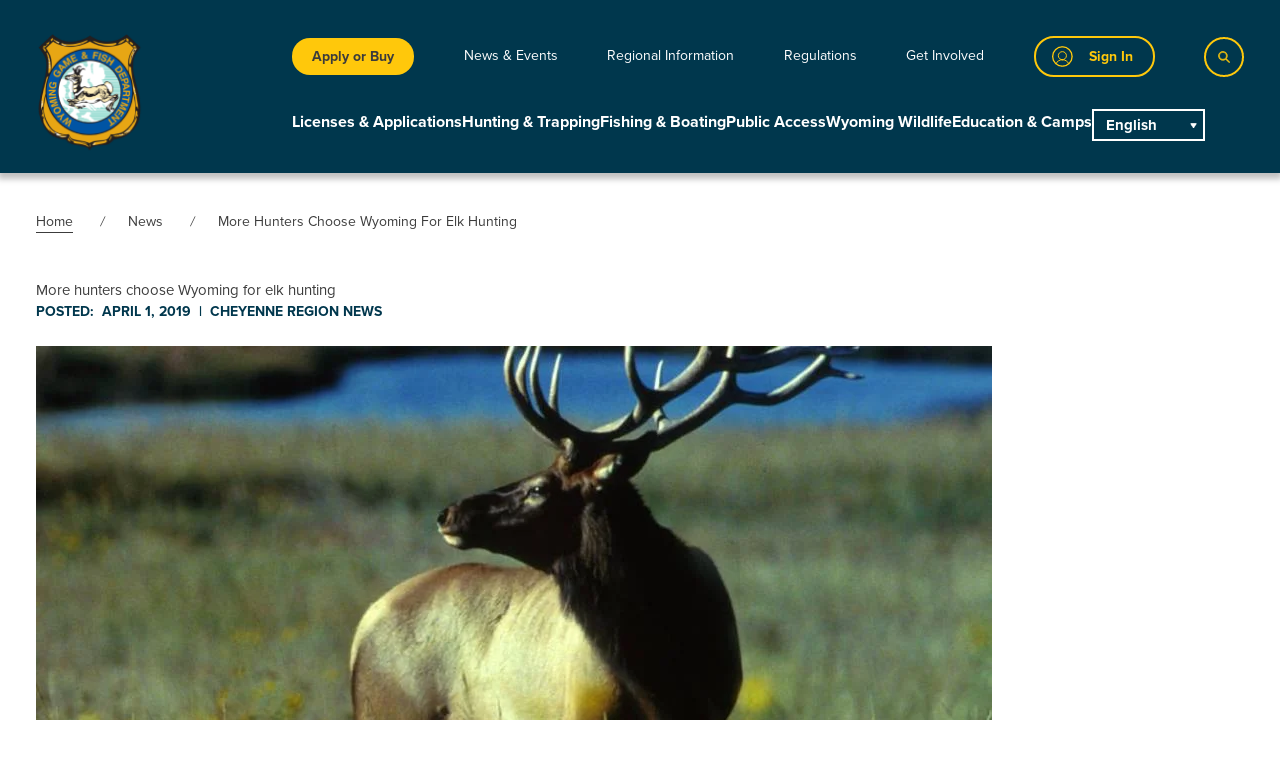

--- FILE ---
content_type: text/html; charset=UTF-8
request_url: https://wgfd.wyo.gov/News/More-hunters-choose-Wyoming-for-elk-hunting
body_size: 33968
content:


<!DOCTYPE html>
<html lang="en" dir="ltr" prefix="og: https://ogp.me/ns#">
  <head>
    <meta charset="utf-8" />
<script async src="https://www.googletagmanager.com/gtag/js?id=G-D50J42L5EK"></script>
<script>window.dataLayer = window.dataLayer || [];function gtag(){dataLayer.push(arguments)};gtag("js", new Date());gtag("set", "developer_id.dMDhkMT", true);gtag("config", "G-D50J42L5EK", {"groups":"default","page_placeholder":"PLACEHOLDER_page_location","allow_ad_personalization_signals":false});</script>
<meta name="description" content="Hunters seeking a western adventure continue to choose Wyoming to pursue elk. The Wyoming Game and Fish Department saw an increase in non-resident elk applications for the 2019 season. Nonresidents submitted 23,750 applications, a 2.9 percent increase from 2018." />
<link rel="canonical" href="https://wgfd.wyo.gov/News/More-hunters-choose-Wyoming-for-elk-hunting" />
<meta name="google-site-verification" content="7pK3KoVjZM34KvdcMwp7cwv5VlUWmCewLJvLBWET_Gc" />
<meta name="Generator" content="Drupal 10 (https://www.drupal.org); Commerce 3" />
<meta name="MobileOptimized" content="width" />
<meta name="HandheldFriendly" content="true" />
<meta name="viewport" content="width=device-width, initial-scale=1.0" />
<meta http-equiv="x-ua-compatible" content="ie=edge" />
<script>window.a2a_config=window.a2a_config||{};a2a_config.callbacks=[];a2a_config.overlays=[];a2a_config.templates={};</script>

    <title>More hunters choose Wyoming for elk hunting | Wyoming Game &amp; Fish Department</title>
    <link rel="stylesheet" media="all" href="/sites/default/files/css/css_a7-fXIYZ1vPGA7K0vQNyWncbTE0Fn6qNZfD87pvAsDQ.css?delta=0&amp;language=en&amp;theme=wgfd&amp;include=[base64]" />
<link rel="stylesheet" media="all" href="https://cdn.jsdelivr.net/npm/glidejs@2.1.0/dist/css/glide.core.min.css" />
<link rel="stylesheet" media="all" href="/sites/default/files/css/css_c_2vEX8ReFTOWbjQDxmkPK2P-J_2hQg5_5TZK9iRIds.css?delta=2&amp;language=en&amp;theme=wgfd&amp;include=[base64]" />

    <script src="https://cdn.jsdelivr.net/gh/alpinejs/alpine@v2.4.1/dist/alpine.min.js" type="module"></script>
<script src="https://cdn.jsdelivr.net/gh/alpinejs/alpine@v2.4.1/dist/alpine-ie11.min.js" nomodule defer></script>
<script src="https://cdn.jsdelivr.net/npm/@glidejs/glide"></script>

    <link rel="stylesheet" href="https://use.typekit.net/kzp8ste.css">
  </head>
  <body class="path-node-6617 node-type-news no-sidebars">
        <a href="#main-content" class="visually-hidden focusable">
      Skip to main content
    </a>
    
          <div class="dialog-off-canvas-main-canvas" data-off-canvas-main-canvas>
    

<div class="layout-container flex flex-col min-h-screen lb-in-use">

      <div class="top-bar">
        <div>
    <div class="views-element-container block--views-block" id="block-views-block-alerts-block-1">
  
    
      <div><div class="js-view-dom-id-f241a2238f19903d09048b89cf17284ee8e541baeca1852db9958aa7c3bdc8b9">
  
  
  

  
  
  

    

  
  

  
  
</div>
</div>

  </div>

  </div>

    </div>
  
  <header role="banner" class="top-banner">
      <div>
    
                                        
    
    
      
                                        
    
    
      





 

<div id="block-header" class="block--header-with-utility-megamenu">
  
    
  
    
    
    




<div
  class="header-with-utility-megamenu relative bg-primary text-white h-auto pt-3 pb-2 header-xl:pb-0"
  x-data="{
    mobileMenuOpen: false,
    searchOpen: false,
    searchOpenMobile: false,
    stopScrolling() {
      document.querySelector('body').classList.toggle('stop-scrolling');
      window.setTimeout(function () {
        document.querySelector('#searchFullscreenInput').focus();
      }, 0);
    },
    enableScrolling() {
      document.querySelector('body').classList.toggle('stop-scrolling');
      window.setTimeout(function () {
        document.querySelector('.search__button').focus();
      }, 0);
    },
    slideToggle() {
      console.log(event.target);
      console.log(event.target.parentElement);
      console.log(event.target.parentElement.parentElement);

      let button = event.target;
      let container = event.target.nextElementSibling;
      let parentContainer = button.parentElement.parentElement;
      let grandParentContainer = button.parentElement.parentElement.parentElement.parentElement;

      button.children[0].classList.toggle('hidden')
      button.children[1].classList.toggle('hidden')

      /** Slide down. */
      if(!container.classList.contains('active')) {
        console.log('sliding down');
        /** Show the container. */
        container.classList.add('active')
        container.style.height = 'auto'

        /** Get the computed height of the container. */
        var height = container.clientHeight + 'px'

        /** Set the height of the content as 0px, */
        /** so we can trigger the slide down animation. */
        container.style.height = '0px'

        /** Do this after the 0px has applied. */
        /** It's like a delay or something. MAGIC! */
        setTimeout(() => {
          container.style.height = height;
          console.log('height:' + height);
          console.log(parentContainer);
          console.log(parentContainer.classList);
          console.log(grandParentContainer);
          console.log(grandParentContainer.classList);

          if (parentContainer.classList.contains('active')) {
            console.log('parent is active');
            parentContainer.style.height = 'auto';

            setTimeout(() => {
              var parentHeight = parentContainer.children[0].offsetHeight + 'px';
              parentContainer.style.height = parentHeight;
              console.log('parentHeight:' + parentHeight);
            }, 500);
          }

          if (grandParentContainer.classList.contains('active')) {
            grandParentContainer.style.height = 'auto';

            setTimeout(() => {
              var grandParentHeight = grandParentContainer.children[0].offsetHeight + 'px';
              grandParentContainer.style.height = grandParentHeight;
              console.log('grandParentContainer:' + grandParentHeight);
            }, 800);
          }
        }, 0)

      /** Slide up. */
      } else {
        /** Set the height as 0px to trigger the slide up animation. */
        container.style.height = '0px'

        if (parentContainer.classList.contains('active')) {
          parentContainer.style.height = 'auto';

          setTimeout(() => {
            var parentHeight = parentContainer.children[0].offsetHeight + 'px';
            parentContainer.style.height = parentHeight;
          }, 500);
        }

        if (grandParentContainer.classList.contains('active')) {
          grandParentContainer.style.height = 'auto';

          setTimeout(() => {
            var grandParentHeight = grandParentContainer.children[0].offsetHeight + 'px';
            grandParentContainer.style.height = grandParentHeight;
          }, 800);
        }

        /** Remove the `active` class when the animation ends. */
        container.addEventListener('transitionend', () => {
          container.classList.remove('active')
        }, {once: true})
      }
    }
  }">

    <div class="container mx-auto h-auto flex justify-between header-xl:justify-start items-center px-4">

        <div>
      <a href="/" class="link block w-58 h-auto header-xl:w-106 border-none hover:border-none">
              <img src="/themes/custom/wgfd/images/logo.png" alt="Site logo">
    
      </a>
    </div>

        <div class="container mx-auto">
      <div class="flex header-xl:hidden justify-end items-center gap-6">

                  <div class="header-with-utility-megamenu__post-utility mobile-button link-button">
            <a href="https://wgfapps.wyo.gov/LoginPortal/Login1.aspx?return=http%3A//wgfd.wyo.gov/login-callback" data-dashboard-url="https://wgfapps.wyo.gov/Dashboard/Dashboard.aspx" class="button flex border-solid border-primary3 hover:border-primary3Hover focus:border-primary3Hover bg-primary hover:bg-primary focus:bg-primary text-primary3 hover:text-primary3Hover focus:text-primary3Hover font-bold text-sm px-5 pl-4 py-2">
              <div class="icon shrink-0 mr-4">  <svg width="32" height="32" viewBox="0 0 32 32" xmlns="http://www.w3.org/2000/svg" fill="transparent">
    <path d="M15.8134 30.8055C23.9946 30.8055 30.6268 24.1733 30.6268 15.9921C30.6268 7.81089 23.9946 1.17871 15.8134 1.17871C7.63218 1.17871 1 7.81089 1 15.9921C1 24.1733 7.63218 30.8055 15.8134 30.8055Z" stroke="#FFC80B" stroke-width="2" stroke-linecap="round" stroke-linejoin="round"/>
    <path d="M15.8129 20.9295C19.2217 20.9295 21.9851 18.166 21.9851 14.7572C21.9851 11.3484 19.2217 8.58496 15.8129 8.58496C12.404 8.58496 9.64062 11.3484 9.64062 14.7572C9.64062 18.166 12.404 20.9295 15.8129 20.9295Z" stroke="#FFC80B" stroke-width="1.5" stroke-linecap="round" stroke-linejoin="round"/>
    <path d="M5.90625 27.0083C6.83503 25.1789 8.25226 23.6424 10.0008 22.5691C11.7494 21.4959 13.761 20.9277 15.8127 20.9277C17.8644 20.9277 19.876 21.4959 21.6246 22.5691C23.3732 23.6424 24.7904 25.1789 25.7192 27.0083" stroke="#FFC80B" stroke-width="1.5" stroke-linecap="round" stroke-linejoin="round"/>
  </svg>
</div><div class="text sr-only">Sign In</div>
            </a>
          </div>
        
                  <div class="header-with-utility-megamenu__pre-utility mobile-button link-button">
                      

      

<a
  class="button link bg-primary3 hover:bg-primary3Hover focus:bg-primary3Hover text-text font-bold text-sm px-3 py-1"
  href="/licenses-applications"
  >
      Apply or Buy
  </a>
          </div>
        
                <div x-show="!mobileMenuOpen">
          <button
            aria-label="Open Menu"
            class="mobile-menu-open button inline-flex items-center justify-center p-2 hover:bg-primary focus:outline-none focus:bg-primary transition duration-150 ease-in-out text-primary3 bg-primary"
            @click="searchOpenMobile = false; mobileMenuOpen = true"
            type="button">
              <svg class="h-6 w-6" id="Layer_mobile_button" data-name="Layer 1" xmlns="http://www.w3.org/2000/svg" viewBox="0 0 25 18.48">
    <defs><style>.hamb{fill:#FFC80B;}</style></defs>
    <path class="hamb" d="M24,2.75H1.51A1.24,1.24,0,0,1,.25,1.51,1.24,1.24,0,0,1,1.51.28H24a1.24,1.24,0,1,1,0,2.47Z" transform="translate(-0.25 -0.28)"/>
    <path class="hamb" d="M24,10.75H1.51a1.24,1.24,0,1,1,0-2.47H24a1.24,1.24,0,1,1,0,2.47Z" transform="translate(-0.25 -0.28)"/>
    <path class="hamb" d="M24,18.75H1.51a1.24,1.24,0,1,1,0-2.47H24a1.24,1.24,0,1,1,0,2.47Z" transform="translate(-0.25 -0.28)"/>
  </svg>

          </button>
        </div>

                <div x-show="mobileMenuOpen" class="flex">
          <div>
            <button
              aria-label="Close Menu"
              class="mobile-menu-close button inline-flex items-center justify-center p-2 focus:outline-none transition duration-150 ease-in-out text-primary3 bg-primary hover:bg-primary focus:bg-primary"
              @click="mobileMenuOpen = false"
              type="button">
                <svg class="h-6 w-6 p-1" id="Mobile_close" data-name="Layer_close" xmlns="http://www.w3.org/2000/svg" viewBox="0 0 19 19">
    <defs><style>.hamb-clos{fill:#FFC80B;}</style></defs>
    <path class="hamb-clos" d="M18.38,2.41l-16,16a1.26,1.26,0,0,1-1.78,0,1.26,1.26,0,0,1,0-1.77l16-16a1.24,1.24,0,1,1,1.76,1.76Z"/>
    <path class="hamb-clos" d="M18.38,16.62l-16-16A1.26,1.26,0,0,0,.63.64a1.26,1.26,0,0,0,0,1.77l16,16a1.24,1.24,0,1,0,1.76-1.76Z"/>
  </svg>

            </button>
          </div>
        </div>
      </div>

            <div class="header-with-utility-megamenu__utility-container container ml-auto mr-auto header-xl:mr-0 hidden header-xl:flex justify-end header-xl:justify-between items-center pt-6 pb-8 relative">

                  <div class="header-with-utility-megamenu__pre-utility link-button">
                      

      

<a
  class="button link bg-primary3 hover:bg-primary3Hover focus:bg-primary3Hover text-text font-bold text-sm px-5 py-2"
  href="/licenses-applications"
  >
      Apply or Buy
  </a>
          </div>
        
        
    <nav class="header-with-utility-megamenu__utility-nav flex items-center">
                                                  <div  class="menu-item">
            <a href="/news-events" class="link--level-1 link capitalize group inline-flex items-center text-sm leading-6 focus:outline-none hover:no-underline focus:no-underline border-b-2 border-transparent xl:hover:border-primary3 xl:focus:border-primary3 transition ease-in-out duration-150 text-white font-normal" @mouseenter="$dispatch(&#039;close-flyout&#039;);" @focus="$dispatch(&#039;close-flyout&#039;);" data-drupal-link-system-path="node/10974">News &amp; Events</a>
          </div>
                                                          <div class="menu-item menu-item--expanded  " >
            <div x-data="{ flyoutMenuOpen: false }" @close-flyout.window="flyoutMenuOpen = false" class="link__container--level-1 menu-icon">

                            <a href="/regional-information" class="link--level-1 link capitalize group inline-flex items-center space-x-2 text-sm leading-6 focus:outline-none hover:no-underline focus:no-underline border-b-2 border-transparent xl:hover:border-primary3 xl:focus:border-primary3 transition ease-in-out duration-150 text-white font-normal" @mouseenter="$dispatch(&#039;close-flyout&#039;); flyoutMenuOpen = true" @focus="$dispatch(&#039;close-flyout&#039;); flyoutMenuOpen = true" x-state:on="Item active" x-state:off="Item inactive" data-drupal-link-system-path="node/10997">Regional Information</a>

                            <div class="flyout-menu absolute z-20 px-2 sm:px-0 bg-background hidden" x-description="Flyout menu, show/hide based on flyout menu state." @mouseleave="flyoutMenuOpen = false;" x-show="flyoutMenuOpen" :class="flyoutMenuOpen ? 'flyout_open' : ''" x-transition:enter="transition ease-out duration-200" x-transition:enter-start="opacity-0 translate-y-1" x-transition:enter-end="opacity-100 translate-y-0" x-transition:leave="transition ease-in duration-150" x-transition:leave-start="opacity-100 translate-y-0" x-transition:leave-end="opacity-0 translate-y-1">


                    <div class="link__container--level-2 z-20 relative container mx-auto px-5 pt-4 pb-8">
                                                            <div class="flyout--category">
            <div class="">
              <a href="/regional-information/casper" class="header-util__link--level-2 link leading-5 capitalize border-b-2 border-transparent hover:border-current focus:border-current inline-block hover:no-underline tracking-wide text-md-lg font-bold text-text pt-4" data-drupal-link-system-path="taxonomy/term/6">Casper Region</a>
            </div>
          </div>
                                                <div class="flyout--category">
            <div class="">
              <a href="/regional-information/cody" class="header-util__link--level-2 link leading-5 capitalize border-b-2 border-transparent hover:border-current focus:border-current inline-block hover:no-underline tracking-wide text-md-lg font-bold text-text pt-4" data-drupal-link-system-path="taxonomy/term/8">Cody Region</a>
            </div>
          </div>
                                                <div class="flyout--category">
            <div class="">
              <a href="/regional-information/green-river" class="header-util__link--level-2 link leading-5 capitalize border-b-2 border-transparent hover:border-current focus:border-current inline-block hover:no-underline tracking-wide text-md-lg font-bold text-text pt-4" data-drupal-link-system-path="taxonomy/term/4">Green River Region</a>
            </div>
          </div>
                                                <div class="flyout--category">
            <div class="">
              <a href="/regional-information/jackson" class="header-util__link--level-2 link leading-5 capitalize border-b-2 border-transparent hover:border-current focus:border-current inline-block hover:no-underline tracking-wide text-md-lg font-bold text-text pt-4" data-drupal-link-system-path="taxonomy/term/12">Jackson Region</a>
            </div>
          </div>
                                                <div class="flyout--category">
            <div class="">
              <a href="/regional-information/lander" class="header-util__link--level-2 link leading-5 capitalize border-b-2 border-transparent hover:border-current focus:border-current inline-block hover:no-underline tracking-wide text-md-lg font-bold text-text pt-4" data-drupal-link-system-path="taxonomy/term/7">Lander Region</a>
            </div>
          </div>
                                                <div class="flyout--category">
            <div class="">
              <a href="/regional-information/laramie" class="header-util__link--level-2 link leading-5 capitalize border-b-2 border-transparent hover:border-current focus:border-current inline-block hover:no-underline tracking-wide text-md-lg font-bold text-text pt-4" data-drupal-link-system-path="taxonomy/term/9">Laramie Region</a>
            </div>
          </div>
                                                <div class="flyout--category">
            <div class="">
              <a href="/regional-information/pinedale" class="header-util__link--level-2 link leading-5 capitalize border-b-2 border-transparent hover:border-current focus:border-current inline-block hover:no-underline tracking-wide text-md-lg font-bold text-text pt-4" data-drupal-link-system-path="taxonomy/term/10">Pinedale Region</a>
            </div>
          </div>
                                                <div class="flyout--category">
            <div class="">
              <a href="/regional-information/sheridan" class="header-util__link--level-2 link leading-5 capitalize border-b-2 border-transparent hover:border-current focus:border-current inline-block hover:no-underline tracking-wide text-md-lg font-bold text-text pt-4" data-drupal-link-system-path="taxonomy/term/5">Sheridan Region</a>
            </div>
          </div>
                    
                    </div>


              </div>
            </div>
          </div>

        
                                                  <div  class="menu-item">
            <a href="/regulations" class="link--level-1 link capitalize group inline-flex items-center text-sm leading-6 focus:outline-none hover:no-underline focus:no-underline border-b-2 border-transparent xl:hover:border-primary3 xl:focus:border-primary3 transition ease-in-out duration-150 text-white font-normal" @mouseenter="$dispatch(&#039;close-flyout&#039;);" @focus="$dispatch(&#039;close-flyout&#039;);" data-drupal-link-system-path="node/11629">Regulations</a>
          </div>
                                                          <div class="menu-item menu-item--expanded  " >
            <div x-data="{ flyoutMenuOpen: false }" @close-flyout.window="flyoutMenuOpen = false" class="link__container--level-1 menu-icon">

                            <a href="/get-involved" class="link--level-1 link capitalize group inline-flex items-center space-x-2 text-sm leading-6 focus:outline-none hover:no-underline focus:no-underline border-b-2 border-transparent xl:hover:border-primary3 xl:focus:border-primary3 transition ease-in-out duration-150 text-white font-normal" @mouseenter="$dispatch(&#039;close-flyout&#039;); flyoutMenuOpen = true" @focus="$dispatch(&#039;close-flyout&#039;); flyoutMenuOpen = true" x-state:on="Item active" x-state:off="Item inactive" data-drupal-link-system-path="node/10998">Get Involved</a>

                            <div class="flyout-menu absolute z-20 px-2 sm:px-0 bg-background hidden" x-description="Flyout menu, show/hide based on flyout menu state." @mouseleave="flyoutMenuOpen = false;" x-show="flyoutMenuOpen" :class="flyoutMenuOpen ? 'flyout_open' : ''" x-transition:enter="transition ease-out duration-200" x-transition:enter-start="opacity-0 translate-y-1" x-transition:enter-end="opacity-100 translate-y-0" x-transition:leave="transition ease-in duration-150" x-transition:leave-start="opacity-100 translate-y-0" x-transition:leave-end="opacity-0 translate-y-1">


                    <div class="link__container--level-2 z-20 relative container mx-auto px-5 pt-4 pb-8">
                                                                      <div class="flyout--category">
            <div class="">
              <a href="/get-involved/public-input" class="header-util__link--level-2 link leading-5 capitalize border-b-2 border-transparent hover:border-current focus:border-current inline-block hover:no-underline tracking-wide text-md-lg font-bold text-text pt-4" data-drupal-link-system-path="node/13288">Public Input</a>
            </div>
            <ul class="">
                                                    <li class="flow-root">
            <a href="/commission" class="header-util__link--level-3 link capitalize flex items-center transition ease-in-out duration-150 text-text text-sm-md border-transparent hover:border-current focus:border-current pt-2 font-normal" data-drupal-link-system-path="node/11364">Commission</a>
          </li>
                    
            </ul>
          </div>
        
                                        <div class="flyout--category">
            <div class="">
              <a href="/get-involved/volunteer" class="header-util__link--level-2 link leading-5 capitalize border-b-2 border-transparent hover:border-current focus:border-current inline-block hover:no-underline tracking-wide text-md-lg font-bold text-text pt-4" data-drupal-link-system-path="node/11362">Volunteer</a>
            </div>
          </div>
                                                <div class="flyout--category">
            <div class="">
              <a href="/get-involved/public-working-groups" class="header-util__link--level-2 link leading-5 capitalize border-b-2 border-transparent hover:border-current focus:border-current inline-block hover:no-underline tracking-wide text-md-lg font-bold text-text pt-4" data-drupal-link-system-path="node/11290">Public Working Groups</a>
            </div>
          </div>
                                                          <div class="flyout--category">
            <div class="">
              <a href="/get-involved/contests-and-awards" class="header-util__link--level-2 link leading-5 capitalize border-b-2 border-transparent hover:border-current focus:border-current inline-block hover:no-underline tracking-wide text-md-lg font-bold text-text pt-4" data-drupal-link-system-path="node/10877">Contests &amp; Awards</a>
            </div>
            <ul class="">
                                                    <li class="flow-root">
            <a href="/get-involved/contests-awards/conservation-stamp-art-show-winners" class="header-util__link--level-3 link capitalize flex items-center transition ease-in-out duration-150 text-text text-sm-md border-transparent hover:border-current focus:border-current pt-2 font-normal" data-drupal-link-system-path="node/11305">Conservation Stamp Art Show</a>
          </li>
                                                <li class="flow-root">
            <a href="/get-involved/contests-awards/wyoming-outdoor-hall-fame" class="header-util__link--level-3 link capitalize flex items-center transition ease-in-out duration-150 text-text text-sm-md border-transparent hover:border-current focus:border-current pt-2 font-normal" data-drupal-link-system-path="node/11211">Hall of Fame</a>
          </li>
                                                <li class="flow-root">
            <a href="/get-involved/contests-awards/landowner-year" class="header-util__link--level-3 link capitalize flex items-center transition ease-in-out duration-150 text-text text-sm-md border-transparent hover:border-current focus:border-current pt-2 font-normal" data-drupal-link-system-path="node/10981">Landowner of the Year</a>
          </li>
                                                <li class="flow-root">
            <a href="/wyoming-wildlife/wyoming-wildlife-magazine/photo-contest" class="header-util__link--level-3 link capitalize flex items-center transition ease-in-out duration-150 text-text text-sm-md border-transparent hover:border-current focus:border-current pt-2 font-normal" data-drupal-link-system-path="node/11363">Photo Contests</a>
          </li>
                    
            </ul>
          </div>
        
                                                  <div class="flyout--category">
            <div class="">
              <a href="/get-involved/raffles" class="header-util__link--level-2 link leading-5 capitalize border-b-2 border-transparent hover:border-current focus:border-current inline-block hover:no-underline tracking-wide text-md-lg font-bold text-text pt-4" data-drupal-link-system-path="node/11840">Raffles</a>
            </div>
            <ul class="">
                                                    <li class="flow-root">
            <a href="/wyoming-wildlife/wildlife-disease-and-health/brucellosis#raffle" class="header-util__link--level-3 link capitalize flex items-center transition ease-in-out duration-150 text-text text-sm-md border-transparent hover:border-current focus:border-current pt-2 font-normal" data-drupal-link-system-path="node/11877">Brucellosis Raffle</a>
          </li>
                                                <li class="flow-root">
            <a href="/get-involved/raffles/gov-wild-bison-license-raffle" class="header-util__link--level-3 link capitalize flex items-center transition ease-in-out duration-150 text-text text-sm-md border-transparent hover:border-current focus:border-current pt-2 font-normal" data-drupal-link-system-path="node/11376">Gov Wild Bison Raffle</a>
          </li>
                                                <li class="flow-root">
            <a href="/licenses-applications/wyoming-super-tag-raffle" class="header-util__link--level-3 link capitalize flex items-center transition ease-in-out duration-150 text-text text-sm-md border-transparent hover:border-current focus:border-current pt-2 font-normal" data-drupal-link-system-path="node/11243">Super Tag Raffle</a>
          </li>
                    
            </ul>
          </div>
        
            
                    </div>


              </div>
            </div>
          </div>

        
            
  </nav>

                  <div class="header-with-utility-megamenu__post-utility link-button">
            <a href="https://wgfapps.wyo.gov/LoginPortal/Login1.aspx?return=http%3A//wgfd.wyo.gov/login-callback" data-dashboard-url="https://wgfapps.wyo.gov/Dashboard/Dashboard.aspx" class="button flex border-solid border-primary3 hover:border-primary3Hover focus:border-primary3Hover bg-primary hover:bg-primary focus:bg-primary text-primary3 hover:text-primary3Hover focus:text-primary3Hover font-bold text-sm px-5 pl-4 py-2">
              <div class="icon shrink-0 mr-4">  <svg width="32" height="32" viewBox="0 0 32 32" xmlns="http://www.w3.org/2000/svg" fill="transparent">
    <path d="M15.8134 30.8055C23.9946 30.8055 30.6268 24.1733 30.6268 15.9921C30.6268 7.81089 23.9946 1.17871 15.8134 1.17871C7.63218 1.17871 1 7.81089 1 15.9921C1 24.1733 7.63218 30.8055 15.8134 30.8055Z" stroke="#FFC80B" stroke-width="2" stroke-linecap="round" stroke-linejoin="round"/>
    <path d="M15.8129 20.9295C19.2217 20.9295 21.9851 18.166 21.9851 14.7572C21.9851 11.3484 19.2217 8.58496 15.8129 8.58496C12.404 8.58496 9.64062 11.3484 9.64062 14.7572C9.64062 18.166 12.404 20.9295 15.8129 20.9295Z" stroke="#FFC80B" stroke-width="1.5" stroke-linecap="round" stroke-linejoin="round"/>
    <path d="M5.90625 27.0083C6.83503 25.1789 8.25226 23.6424 10.0008 22.5691C11.7494 21.4959 13.761 20.9277 15.8127 20.9277C17.8644 20.9277 19.876 21.4959 21.6246 22.5691C23.3732 23.6424 24.7904 25.1789 25.7192 27.0083" stroke="#FFC80B" stroke-width="1.5" stroke-linecap="round" stroke-linejoin="round"/>
  </svg>
</div><div class="text hidden">Sign In</div>
            </a>
          </div>
        
        <div class="container mx-auto absolute right-0 flex gap-4 items-center hidden" :class="{ 'hidden': ! searchOpen }">
          <div class="views-exposed-form bef-exposed-form block--views-exposed-filter-block" data-bef-auto-submit="" data-bef-auto-submit-delay="500" data-bef-auto-submit-minimum-length="3" data-bef-auto-submit-full-form="" data-drupal-selector="views-exposed-form-search-content-page-1" id="block-exposedformsearch-contentpage-1">
  
    
      
<form action="/search" method="get" id="views-exposed-form-search-content-page-1" accept-charset="UTF-8" class="search-results-view-exposed-filters flex flex-col sm:flex-row flex-wrap justify-start sm:items-end gap-6 sm:gap-0 mb-6 md:mb-10 bg-white text-text">
  <div class="js-form-item form-item js-form-type-textfield form-item-textfield-search js-form-item-textfield-search">
      <label for="edit-textfield-search">Search</label>
        <input placeholder="Search" data-drupal-selector="edit-textfield-search" type="search" id="edit-textfield-search" name="textfield-search" value="" size="30" maxlength="128" class="form-text" />

        </div>
<div class="js-form-item form-item js-form-type-select form-item-type js-form-item-type">
      <label for="edit-type">Filter by Content Type</label>
        <select data-drupal-selector="edit-type" id="edit-type" name="type" class="form-select"><option value="All" selected="selected">All</option><option value="page">Page</option><option value="directors_column">Directors Column</option><option value="event">Event</option><option value="hunt_forecast">Hunt Forecast</option><option value="news">News</option><option value="public_access_hma">Public Access: HMA</option><option value="public_access_paa">Public Access: Public Access Areas</option><option value="public_access_whma">Public Access: Wildlife Habitat Management Area</option><option value="public_access_wif">Public Access: Walk in Fishing</option><option value="public_access_wih">Public Access: Walk in Hunting</option><option value="wildlive_species">Species Profiles</option><option value="wyoming_wildlife_story">Wyoming Wildlife Story</option></select>
        </div>
<div data-drupal-selector="edit-actions" class="form-actions js-form-wrapper form-wrapper" id="edit-actions"><input data-bef-auto-submit-click="" class="js-hide button js-form-submit form-submit" data-drupal-selector="edit-submit-search-content" type="submit" id="edit-submit-search-content" value="Search" />
</div>


</form>

  </div>

          <button aria-label="Close" class="button search__button px-3 py-3 h-full bg-primary hover:bg-primary focus:bg-primary border-solid border-primary3 hover:border-primary3Hover focus:border-primary3Hover text-primary3 hover:text-primary3Hover focus:text-primary3Hover" @click="searchOpen = false; searchOpenMobile = false;">
              <svg class="h-6 w-6 p-1" id="Mobile_close" data-name="Layer_close" xmlns="http://www.w3.org/2000/svg" viewBox="0 0 19 19">
    <defs><style>.hamb-clos{fill:#FFC80B;}</style></defs>
    <path class="hamb-clos" d="M18.38,2.41l-16,16a1.26,1.26,0,0,1-1.78,0,1.26,1.26,0,0,1,0-1.77l16-16a1.24,1.24,0,1,1,1.76,1.76Z"/>
    <path class="hamb-clos" d="M18.38,16.62l-16-16A1.26,1.26,0,0,0,.63.64a1.26,1.26,0,0,0,0,1.77l16,16a1.24,1.24,0,1,0,1.76-1.76Z"/>
  </svg>

          </button>
        </div>

        <button
          aria-label="Search"
          class="button search__button px-3 py-3 h-full bg-primary hover:bg-primary focus:bg-primary border-solid border-primary3 hover:border-primary3Hover focus:border-primary3Hover text-primary3 hover:text-primary3Hover focus:text-primary3Hover"
          @click="searchOpen = true;"
          @focus="$dispatch('close-flyout');">
            <svg class="w-3 h-3 fill-current text-current pointer-events-none" id="Search_icon" data-name="Layer 1" xmlns="http://www.w3.org/2000/svg" viewBox="0 0 19.5 19.52">
    <defs><style>.cls-1{stroke:#FFC80B;stroke-miterlimit:10;stroke-width:1;}</style></defs>
    <path class="cls-1" d="M19,17.83l-5.37-5.37a7.25,7.25,0,1,0-1.08,1.09l5.36,5.37a.39.39,0,0,0,.55,0l.54-.55A.38.38,0,0,0,19,17.83Zm-11-4.19a5.78,5.78,0,1,1,5.78-5.77A5.78,5.78,0,0,1,7.9,13.64Z"/>
  </svg>

        </button>
      </div>

            <div class="header-with-utility-megamenu__main-container container ml-auto mr-auto header-xl:mr-0 hidden header-xl:flex justify-end header-xl:justify-between">
        
    <nav class="block--main hidden header-xl:flex justify-end items-center gap-10" aria-labelledby="block-main-menu" id="block-main" @mouseleave="$dispatch('close-flyout');">
                                                    <div class="menu-item menu-item--expanded  " >
            <div x-data="{ flyoutMenuOpen: false }" @close-flyout.window="flyoutMenuOpen = false" class="link__container--level-1 menu-icon">
                                                                      <a href="/licenses-applications" class="link--level-1 link capitalize group pb-8 inline-flex items-center leading-6 font-bold focus:outline-none hover:no-underline focus:no-underline border-b-6 border-transparent header-xl:hover:border-primary3 header-xl:focus:border-primary3 transition ease-in-out duration-150 text-white " @mouseenter="$dispatch('close-flyout'); flyoutMenuOpen = true" @focus="$dispatch('close-flyout'); flyoutMenuOpen = true" x-state:on="Item active" x-state:off="Item inactive">Licenses &amp; Applications</a>
                                          <div class="flyout-menu absolute z-20 left-0 px-2 w-full sm:px-0 hidden" x-description="Flyout menu, show/hide based on flyout menu state." @mouseleave="flyoutMenuOpen = false;" x-show="flyoutMenuOpen" :class="flyoutMenuOpen ? 'flyout_open' : ''" x-transition:enter="transition ease-out duration-200" x-transition:enter-start="opacity-0 translate-y-1" x-transition:enter-end="opacity-100 translate-y-0" x-transition:leave="transition ease-in duration-150" x-transition:leave-start="opacity-100 translate-y-0" x-transition:leave-end="opacity-0 translate-y-1">
                <div class="flyout-menu-bg relative overflow-hidden bg-secondary min-h-120 py-8">
                  <div class="menu-bg-image-container absolute top-1/2 transform -translate-y-1/2 left-1/2 -translate-x-1/2 mx-auto h-full text-left w-full container">
                    <div class="menu-bg-image hidden xl:block w-full h-full mr-auto">
                      <div class="media--image">
  
  


            <div class="field-content">  <img loading="lazy" src="/sites/default/files/styles/menu_item_img/public/2023-05/Rectangle%20337.jpg?h=b50a28ea&amp;itok=N49oz9J8" width="936" height="736" alt="two ungulates in the mountains" />


</div>
      
</div>

                    </div>
                  </div>
                  <div class="container w-full flex justify-end mx-auto px-4">
                    <div class="link__container--level-2 z-20 relative container py-4 block">
                                                              <div class="flyout--category">
            <a href="/licenses-applications/application-dates-deadlines" class="header-mc__link--level-2 link text-sm leading-5 font-sentinel capitalize py-2 border-b-2 border-transparent hover:border-current focus:border-current inline-block hover:no-underline font-bold tracking-wide text-md-lg text-text" data-drupal-link-system-path="node/12415">Application Dates &amp; Deadlines</a>
          </div>
                                                <div class="flyout--category">
            <a href="/licenses-applications/application-process" class="header-mc__link--level-2 link text-sm leading-5 font-sentinel capitalize py-2 border-b-2 border-transparent hover:border-current focus:border-current inline-block hover:no-underline font-bold tracking-wide text-md-lg text-text" data-drupal-link-system-path="node/11223">Application Process</a>
          </div>
                                                <div class="flyout--category">
            <a href="/licenses-applications/draw-results-odds" class="header-mc__link--level-2 link text-sm leading-5 font-sentinel capitalize py-2 border-b-2 border-transparent hover:border-current focus:border-current inline-block hover:no-underline font-bold tracking-wide text-md-lg text-text" data-drupal-link-system-path="node/11237">Draw Results &amp; Odds</a>
          </div>
                                                <div class="flyout--category">
            <a href="/licenses-applications/license-fee-list" class="header-mc__link--level-2 link text-sm leading-5 font-sentinel capitalize py-2 border-b-2 border-transparent hover:border-current focus:border-current inline-block hover:no-underline font-bold tracking-wide text-md-lg text-text" data-drupal-link-system-path="node/11271">License Fee List</a>
          </div>
                                                <div class="flyout--category">
            <a href="/licenses-applications/leftover-licenses" class="header-mc__link--level-2 link text-sm leading-5 font-sentinel capitalize py-2 border-b-2 border-transparent hover:border-current focus:border-current inline-block hover:no-underline font-bold tracking-wide text-md-lg text-text" data-drupal-link-system-path="node/11969">Leftover Licenses</a>
          </div>
                                                <div class="flyout--category">
            <a href="/licenses-applications/user-account-information" class="header-mc__link--level-2 link text-sm leading-5 font-sentinel capitalize py-2 border-b-2 border-transparent hover:border-current focus:border-current inline-block hover:no-underline font-bold tracking-wide text-md-lg text-text" data-drupal-link-system-path="node/11225">User Account Information</a>
          </div>
                                                <div class="flyout--category">
            <a href="/licenses-applications/commissioner-and-governor-licenses" class="header-mc__link--level-2 link text-sm leading-5 font-sentinel capitalize py-2 border-b-2 border-transparent hover:border-current focus:border-current inline-block hover:no-underline font-bold tracking-wide text-md-lg text-text" data-drupal-link-system-path="node/11224">Governor and Commissioner Licenses</a>
          </div>
                                                <div class="flyout--category">
            <a href="/licenses-applications/shooting-range-grants" class="header-mc__link--level-2 link text-sm leading-5 font-sentinel capitalize py-2 border-b-2 border-transparent hover:border-current focus:border-current inline-block hover:no-underline font-bold tracking-wide text-md-lg text-text" data-drupal-link-system-path="node/13640">Shooting Range Grant Application</a>
          </div>
                                                <div class="flyout--category">
            <a href="/licenses-applications/licensing-veterans" class="header-mc__link--level-2 link text-sm leading-5 font-sentinel capitalize py-2 border-b-2 border-transparent hover:border-current focus:border-current inline-block hover:no-underline font-bold tracking-wide text-md-lg text-text" data-drupal-link-system-path="node/11239">Licensing for Veterans</a>
          </div>
                                                <div class="flyout--category">
            <a href="/licenses-applications/landowner-licenses" class="header-mc__link--level-2 link text-sm leading-5 font-sentinel capitalize py-2 border-b-2 border-transparent hover:border-current focus:border-current inline-block hover:no-underline font-bold tracking-wide text-md-lg text-text" data-drupal-link-system-path="node/11226">Landowner Licenses</a>
          </div>
                                                <div class="flyout--category">
            <a href="/licenses-applications/license-selling-agents" class="header-mc__link--level-2 link text-sm leading-5 font-sentinel capitalize py-2 border-b-2 border-transparent hover:border-current focus:border-current inline-block hover:no-underline font-bold tracking-wide text-md-lg text-text" data-drupal-link-system-path="node/11227">License Selling Agents</a>
          </div>
                                                <div class="flyout--category">
            <a href="/licenses-applications/am-i-wyoming-resident" class="header-mc__link--level-2 link text-sm leading-5 font-sentinel capitalize py-2 border-b-2 border-transparent hover:border-current focus:border-current inline-block hover:no-underline font-bold tracking-wide text-md-lg text-text" data-drupal-link-system-path="node/11222">Am I a Wyoming Resident</a>
          </div>
                                                <div class="flyout--category">
            <a href="/licenses-applications/wyoming-super-tag-raffle" class="header-mc__link--level-2 link text-sm leading-5 font-sentinel capitalize py-2 border-b-2 border-transparent hover:border-current focus:border-current inline-block hover:no-underline font-bold tracking-wide text-md-lg text-text" data-drupal-link-system-path="node/11243">Super Tag</a>
          </div>
                                                          <div class="flyout--category">
            <a href="/licenses-applications/permits" class="header-mc__link--level-2 link text-sm leading-5 capitalize py-2 border-b-2 border-transparent hover:border-current focus:border-current inline-block hover:no-underline font-bold tracking-wide text-md-lg text-text" data-drupal-link-system-path="node/11228">Permits</a>
            <ul>
                                                      <li class="flow-root">
            <a href="/licenses-applications/permits/falconry-permits" class="header-mc__link--level-3 link capitalize py-2 flex items-center space-x-4 transition ease-in-out duration-150 text-text text-sm-md font-normal border-transparent hover:border-current focus:border-current" data-drupal-link-system-path="node/11229">Falconry Permits</a>
          </li>
                                                <li class="flow-root">
            <a href="/licenses-applications/permits/permit-forms-applications" class="header-mc__link--level-3 link capitalize py-2 flex items-center space-x-4 transition ease-in-out duration-150 text-text text-sm-md font-normal border-transparent hover:border-current focus:border-current" data-drupal-link-system-path="node/11230">Permit Form &amp; Applications</a>
          </li>
                                                <li class="flow-root">
            <a href="/licenses-applications/permits/possessing-wildlife" class="header-mc__link--level-3 link capitalize py-2 flex items-center space-x-4 transition ease-in-out duration-150 text-text text-sm-md font-normal border-transparent hover:border-current focus:border-current" data-drupal-link-system-path="node/11231">Possessing Wildlife</a>
          </li>
                                                <li class="flow-root">
            <a href="/licenses-applications/permits/roadkill-collection" class="header-mc__link--level-3 link capitalize py-2 flex items-center space-x-4 transition ease-in-out duration-150 text-text text-sm-md font-normal border-transparent hover:border-current focus:border-current" data-drupal-link-system-path="node/11236">Roadkill Collection</a>
          </li>
                    
            </ul>
          </div>

        
                                        <div class="flyout--category">
            <a href="/licenses-applications/licensing-and-applications-faqs" class="header-mc__link--level-2 link text-sm leading-5 font-sentinel capitalize py-2 border-b-2 border-transparent hover:border-current focus:border-current inline-block hover:no-underline font-bold tracking-wide text-md-lg text-text" data-drupal-link-system-path="node/11240">FAQs</a>
          </div>
                    
                    </div>
                  </div>
                </div>
              </div>
            </div>
          </div>

        
                                                  <div class="menu-item menu-item--expanded  " >
            <div x-data="{ flyoutMenuOpen: false }" @close-flyout.window="flyoutMenuOpen = false" class="link__container--level-1 menu-icon">
                                                                      <a href="/hunting-trapping" class="link--level-1 link capitalize group pb-8 inline-flex items-center leading-6 font-bold focus:outline-none hover:no-underline focus:no-underline border-b-6 border-transparent header-xl:hover:border-primary3 header-xl:focus:border-primary3 transition ease-in-out duration-150 text-white " @mouseenter="$dispatch('close-flyout'); flyoutMenuOpen = true" @focus="$dispatch('close-flyout'); flyoutMenuOpen = true" x-state:on="Item active" x-state:off="Item inactive">Hunting &amp; Trapping</a>
                                          <div class="flyout-menu absolute z-20 left-0 px-2 w-full sm:px-0 hidden" x-description="Flyout menu, show/hide based on flyout menu state." @mouseleave="flyoutMenuOpen = false;" x-show="flyoutMenuOpen" :class="flyoutMenuOpen ? 'flyout_open' : ''" x-transition:enter="transition ease-out duration-200" x-transition:enter-start="opacity-0 translate-y-1" x-transition:enter-end="opacity-100 translate-y-0" x-transition:leave="transition ease-in duration-150" x-transition:leave-start="opacity-100 translate-y-0" x-transition:leave-end="opacity-0 translate-y-1">
                <div class="flyout-menu-bg relative overflow-hidden bg-secondary min-h-120 py-8">
                  <div class="menu-bg-image-container absolute top-1/2 transform -translate-y-1/2 left-1/2 -translate-x-1/2 mx-auto h-full text-left w-full container">
                    <div class="menu-bg-image hidden xl:block w-full h-full mr-auto">
                      <div class="media--image">
  
  


            <div class="field-content">  <img loading="lazy" src="/sites/default/files/styles/menu_item_img/public/2023-12/elk092.jpg?h=c96950a6&amp;itok=XgbK1maU" width="936" height="736" alt="Elk hunter" title="Elk hunter" />


</div>
      
</div>

                    </div>
                  </div>
                  <div class="container w-full flex justify-end mx-auto px-4">
                    <div class="link__container--level-2 z-20 relative container py-4 block">
                                                              <div class="flyout--category">
            <a href="/hunting-trapping/what-do-i-need-hunt" class="header-mc__link--level-2 link text-sm leading-5 font-sentinel capitalize py-2 border-b-2 border-transparent hover:border-current focus:border-current inline-block hover:no-underline font-bold tracking-wide text-md-lg text-text" data-drupal-link-system-path="node/11337">What do I Need to Hunt?</a>
          </div>
                                                <div class="flyout--category">
            <a href="/hunting-trapping/carcass-disposal-sites" class="header-mc__link--level-2 link text-sm leading-5 font-sentinel capitalize py-2 border-b-2 border-transparent hover:border-current focus:border-current inline-block hover:no-underline font-bold tracking-wide text-md-lg text-text" data-drupal-link-system-path="node/11338">Carcass Disposal Sites</a>
          </div>
                                                <div class="flyout--category">
            <a href="/HuntPlanner" class="header-mc__link--level-2 link text-sm leading-5 font-sentinel capitalize py-2 border-b-2 border-transparent hover:border-current focus:border-current inline-block hover:no-underline font-bold tracking-wide text-md-lg text-text" data-drupal-link-system-path="node/11005">Hunt Planner</a>
          </div>
                                                          <div class="flyout--category">
            <a href="/hunting-trapping/trapping" class="header-mc__link--level-2 link text-sm leading-5 capitalize py-2 border-b-2 border-transparent hover:border-current focus:border-current inline-block hover:no-underline font-bold tracking-wide text-md-lg text-text" data-drupal-link-system-path="node/11339">Trapping</a>
            <ul>
                                                      <li class="flow-root">
            <a href="/hunting-trapping/trapping/recreationists" class="header-mc__link--level-3 link capitalize py-2 flex items-center space-x-4 transition ease-in-out duration-150 text-text text-sm-md font-normal border-transparent hover:border-current focus:border-current" data-drupal-link-system-path="node/11341">Recreationists</a>
          </li>
                                                <li class="flow-root">
            <a href="/hunting-trapping/trapping/trappers" class="header-mc__link--level-3 link capitalize py-2 flex items-center space-x-4 transition ease-in-out duration-150 text-text text-sm-md font-normal border-transparent hover:border-current focus:border-current" data-drupal-link-system-path="node/11340">Trappers</a>
          </li>
                    
            </ul>
          </div>

        
                                        <div class="flyout--category">
            <a href="/hunting-trapping/harvest-reports-surveys" class="header-mc__link--level-2 link text-sm leading-5 font-sentinel capitalize py-2 border-b-2 border-transparent hover:border-current focus:border-current inline-block hover:no-underline font-bold tracking-wide text-md-lg text-text" data-drupal-link-system-path="node/11342">Harvest Reports &amp; Surveys</a>
          </div>
                                                <div class="flyout--category">
            <a href="/hunting-trapping/job-completion-reports" class="header-mc__link--level-2 link text-sm leading-5 font-sentinel capitalize py-2 border-b-2 border-transparent hover:border-current focus:border-current inline-block hover:no-underline font-bold tracking-wide text-md-lg text-text" data-drupal-link-system-path="node/11343">Job Completion Reports</a>
          </div>
                                                <div class="flyout--category">
            <a href="/hunting-trapping/preference-points" class="header-mc__link--level-2 link text-sm leading-5 font-sentinel capitalize py-2 border-b-2 border-transparent hover:border-current focus:border-current inline-block hover:no-underline font-bold tracking-wide text-md-lg text-text" data-drupal-link-system-path="node/10873">Preference Points</a>
          </div>
                                                <div class="flyout--category">
            <a href="/hunting-trapping/trophy-game-harvest-limits" class="header-mc__link--level-2 link text-sm leading-5 font-sentinel capitalize py-2 border-b-2 border-transparent hover:border-current focus:border-current inline-block hover:no-underline font-bold tracking-wide text-md-lg text-text" data-drupal-link-system-path="node/11344">Trophy Game Harvest Limits</a>
          </div>
                                                <div class="flyout--category">
            <a href="/hunting-trapping/wild-bison-hunting-information" class="header-mc__link--level-2 link text-sm leading-5 font-sentinel capitalize py-2 border-b-2 border-transparent hover:border-current focus:border-current inline-block hover:no-underline font-bold tracking-wide text-md-lg text-text" data-drupal-link-system-path="node/11345">Wild Bison Hunting Information</a>
          </div>
                                                <div class="flyout--category">
            <a href="/hunting-trapping/hunting-trapping-frequently-asked-questions" class="header-mc__link--level-2 link text-sm leading-5 font-sentinel capitalize py-2 border-b-2 border-transparent hover:border-current focus:border-current inline-block hover:no-underline font-bold tracking-wide text-md-lg text-text" data-drupal-link-system-path="node/11347">FAQs</a>
          </div>
                                                <div class="flyout--category">
            <a href="/hunting-trapping/tooth-aging" class="header-mc__link--level-2 link text-sm leading-5 font-sentinel capitalize py-2 border-b-2 border-transparent hover:border-current focus:border-current inline-block hover:no-underline font-bold tracking-wide text-md-lg text-text" data-drupal-link-system-path="node/11346">Tooth Aging</a>
          </div>
                    
                    </div>
                  </div>
                </div>
              </div>
            </div>
          </div>

        
                                                  <div class="menu-item menu-item--expanded  " >
            <div x-data="{ flyoutMenuOpen: false }" @close-flyout.window="flyoutMenuOpen = false" class="link__container--level-1 menu-icon">
                                                                      <a href="/fishing-boating" class="link--level-1 link capitalize group pb-8 inline-flex items-center leading-6 font-bold focus:outline-none hover:no-underline focus:no-underline border-b-6 border-transparent header-xl:hover:border-primary3 header-xl:focus:border-primary3 transition ease-in-out duration-150 text-white " @mouseenter="$dispatch('close-flyout'); flyoutMenuOpen = true" @focus="$dispatch('close-flyout'); flyoutMenuOpen = true" x-state:on="Item active" x-state:off="Item inactive">Fishing &amp; Boating</a>
                                          <div class="flyout-menu absolute z-20 left-0 px-2 w-full sm:px-0 hidden" x-description="Flyout menu, show/hide based on flyout menu state." @mouseleave="flyoutMenuOpen = false;" x-show="flyoutMenuOpen" :class="flyoutMenuOpen ? 'flyout_open' : ''" x-transition:enter="transition ease-out duration-200" x-transition:enter-start="opacity-0 translate-y-1" x-transition:enter-end="opacity-100 translate-y-0" x-transition:leave="transition ease-in duration-150" x-transition:leave-start="opacity-100 translate-y-0" x-transition:leave-end="opacity-0 translate-y-1">
                <div class="flyout-menu-bg relative overflow-hidden bg-secondary min-h-120 py-8">
                  <div class="menu-bg-image-container absolute top-1/2 transform -translate-y-1/2 left-1/2 -translate-x-1/2 mx-auto h-full text-left w-full container">
                    <div class="menu-bg-image hidden xl:block w-full h-full mr-auto">
                      <div class="media--image">
  
  


            <div class="field-content">  <img loading="lazy" src="/sites/default/files/styles/menu_item_img/public/content/News/0622_Boysen-Reservoir_boating_owen_0007.jpg?h=a141e9ea&amp;itok=cmWaT6Q6" width="936" height="736" />


</div>
      
</div>

                    </div>
                  </div>
                  <div class="container w-full flex justify-end mx-auto px-4">
                    <div class="link__container--level-2 z-20 relative container py-4 block">
                                                              <div class="flyout--category">
            <a href="https://wgfapps.wyo.gov/elso/ELSOWelcome.aspx" class="header-mc__link--level-2 link text-sm leading-5 font-sentinel capitalize py-2 border-b-2 border-transparent hover:border-current focus:border-current inline-block hover:no-underline font-bold tracking-wide text-md-lg text-text">Purchase a Fishing License</a>
          </div>
                                                <div class="flyout--category">
            <a href="/media/33248/download?inline=" class="header-mc__link--level-2 link text-sm leading-5 font-sentinel capitalize py-2 border-b-2 border-transparent hover:border-current focus:border-current inline-block hover:no-underline font-bold tracking-wide text-md-lg text-text" data-drupal-link-query="{&quot;inline&quot;:&quot;&quot;}" data-drupal-link-system-path="media/33248/download">Fishing Regulations</a>
          </div>
                                                <div class="flyout--category">
            <a href="/fishing-boating/places-fish-wyoming" class="header-mc__link--level-2 link text-sm leading-5 font-sentinel capitalize py-2 border-b-2 border-transparent hover:border-current focus:border-current inline-block hover:no-underline font-bold tracking-wide text-md-lg text-text" data-drupal-link-system-path="node/11241">Places to Fish in Wyoming</a>
          </div>
                                                <div class="flyout--category">
            <a href="https://wgfapps.wyo.gov/FishStock/FishStock" class="header-mc__link--level-2 link text-sm leading-5 font-sentinel capitalize py-2 border-b-2 border-transparent hover:border-current focus:border-current inline-block hover:no-underline font-bold tracking-wide text-md-lg text-text">Fish Stocking Report</a>
          </div>
                                                          <div class="flyout--category">
            <a href="/fishing-boating/fishing-challenges" class="header-mc__link--level-2 link text-sm leading-5 capitalize py-2 border-b-2 border-transparent hover:border-current focus:border-current inline-block hover:no-underline font-bold tracking-wide text-md-lg text-text" data-drupal-link-system-path="node/11221">Fishing Challenges</a>
            <ul>
                                                      <li class="flow-root">
            <a href="/fishing-boating/fishing-challenges/wyoming-cutt-slam" class="header-mc__link--level-3 link capitalize py-2 flex items-center space-x-4 transition ease-in-out duration-150 text-text text-sm-md font-normal border-transparent hover:border-current focus:border-current" data-drupal-link-system-path="node/11234">Wyoming Cutt-Slam</a>
          </li>
                                                <li class="flow-root">
            <a href="/fishing-boating/fishing-challenges/xstream-angler" class="header-mc__link--level-3 link capitalize py-2 flex items-center space-x-4 transition ease-in-out duration-150 text-text text-sm-md font-normal border-transparent hover:border-current focus:border-current" data-drupal-link-system-path="node/11632">XStream Angler</a>
          </li>
                                                <li class="flow-root">
            <a href="/fishing-boating/fishing-challenges/master-angler" class="header-mc__link--level-3 link capitalize py-2 flex items-center space-x-4 transition ease-in-out duration-150 text-text text-sm-md font-normal border-transparent hover:border-current focus:border-current" data-drupal-link-system-path="node/10992">Master Angler</a>
          </li>
                                                <li class="flow-root">
            <a href="/fishing-boating/fishing-challenges/youth-fishing-challenges" class="header-mc__link--level-3 link capitalize py-2 flex items-center space-x-4 transition ease-in-out duration-150 text-text text-sm-md font-normal border-transparent hover:border-current focus:border-current" data-drupal-link-system-path="node/11235">Youth Fishing Challenges</a>
          </li>
                    
            </ul>
          </div>

        
                                        <div class="flyout--category">
            <a href="/fishing-boating/boating-watercraft" class="header-mc__link--level-2 link text-sm leading-5 font-sentinel capitalize py-2 border-b-2 border-transparent hover:border-current focus:border-current inline-block hover:no-underline font-bold tracking-wide text-md-lg text-text" data-drupal-link-system-path="node/11281">Boating &amp; Watercraft</a>
          </div>
                                                          <div class="flyout--category">
            <a href="/fishing-boating/aquatic-invasive-species-prevention" class="header-mc__link--level-2 link text-sm leading-5 capitalize py-2 border-b-2 border-transparent hover:border-current focus:border-current inline-block hover:no-underline font-bold tracking-wide text-md-lg text-text" data-drupal-link-system-path="node/11258">Aquatic Invasive Species Prevention</a>
            <ul>
                                                      <li class="flow-root">
            <a href="/fishing-boating/aquatic-invasive-species-prevention/ais-decal-information" class="header-mc__link--level-3 link capitalize py-2 flex items-center space-x-4 transition ease-in-out duration-150 text-text text-sm-md font-normal border-transparent hover:border-current focus:border-current" data-drupal-link-system-path="node/11259">AIS Boating &amp; Decal Information</a>
          </li>
                                                <li class="flow-root">
            <a href="https://wgfapps.wyo.gov/elso/elsoaiswelcome.aspx" class="header-mc__link--level-3 link capitalize py-2 flex items-center space-x-4 transition ease-in-out duration-150 text-text text-sm-md font-normal border-transparent hover:border-current focus:border-current">Purchase an AIS Decal</a>
          </li>
                                                <li class="flow-root">
            <a href="/fishing-boating/aquatic-invasive-species-prevention/ais-inspection-locations" class="header-mc__link--level-3 link capitalize py-2 flex items-center space-x-4 transition ease-in-out duration-150 text-text text-sm-md font-normal border-transparent hover:border-current focus:border-current" data-drupal-link-system-path="node/11261">AIS Inspection Locations</a>
          </li>
                    
            </ul>
          </div>

        
                                        <div class="flyout--category">
            <a href="/fishing-boating/fish-hatcheries" class="header-mc__link--level-2 link text-sm leading-5 font-sentinel capitalize py-2 border-b-2 border-transparent hover:border-current focus:border-current inline-block hover:no-underline font-bold tracking-wide text-md-lg text-text" data-drupal-link-system-path="node/11334">Fish Hatcheries</a>
          </div>
                                                <div class="flyout--category">
            <a href="/fishing-boating/fish-wyoming" class="header-mc__link--level-2 link text-sm leading-5 font-sentinel capitalize py-2 border-b-2 border-transparent hover:border-current focus:border-current inline-block hover:no-underline font-bold tracking-wide text-md-lg text-text" data-drupal-link-system-path="node/11262">Fish of Wyoming</a>
          </div>
                                                <div class="flyout--category">
            <a href="/fishing-boating/fish-consumption-advice" class="header-mc__link--level-2 link text-sm leading-5 font-sentinel capitalize py-2 border-b-2 border-transparent hover:border-current focus:border-current inline-block hover:no-underline font-bold tracking-wide text-md-lg text-text" data-drupal-link-system-path="node/11263">Fish Consumption Advice</a>
          </div>
                                                <div class="flyout--category">
            <a href="/fishing-boating/wyomings-record-fish" class="header-mc__link--level-2 link text-sm leading-5 font-sentinel capitalize py-2 border-b-2 border-transparent hover:border-current focus:border-current inline-block hover:no-underline font-bold tracking-wide text-md-lg text-text" data-drupal-link-system-path="node/11366">State Record Fish</a>
          </div>
                                                <div class="flyout--category">
            <a href="/fishing-boating/fishing-heat" class="header-mc__link--level-2 link text-sm leading-5 font-sentinel capitalize py-2 border-b-2 border-transparent hover:border-current focus:border-current inline-block hover:no-underline font-bold tracking-wide text-md-lg text-text" data-drupal-link-system-path="node/11367">Fishing in the Heat</a>
          </div>
                                                <div class="flyout--category">
            <a href="/fishing-boating/fishing-news" class="header-mc__link--level-2 link text-sm leading-5 font-sentinel capitalize py-2 border-b-2 border-transparent hover:border-current focus:border-current inline-block hover:no-underline font-bold tracking-wide text-md-lg text-text" data-drupal-link-system-path="node/11864">Fishing News</a>
          </div>
                                                <div class="flyout--category">
            <a href="/fishing-boating/private-fish-stocking" class="header-mc__link--level-2 link text-sm leading-5 font-sentinel capitalize py-2 border-b-2 border-transparent hover:border-current focus:border-current inline-block hover:no-underline font-bold tracking-wide text-md-lg text-text" data-drupal-link-system-path="node/11277">Private Fish Stocking</a>
          </div>
                                                <div class="flyout--category">
            <a href="/fishing-boating/fishing-contests" class="header-mc__link--level-2 link text-sm leading-5 font-sentinel capitalize py-2 border-b-2 border-transparent hover:border-current focus:border-current inline-block hover:no-underline font-bold tracking-wide text-md-lg text-text" data-drupal-link-system-path="node/11278">Fishing Contests</a>
          </div>
                                                <div class="flyout--category">
            <a href="/fishing-boating/live-baitfish" class="header-mc__link--level-2 link text-sm leading-5 font-sentinel capitalize py-2 border-b-2 border-transparent hover:border-current focus:border-current inline-block hover:no-underline font-bold tracking-wide text-md-lg text-text" data-drupal-link-system-path="node/11372">Live Baitfish</a>
          </div>
                                                <div class="flyout--category">
            <a href="/aquatic-habitat/stream-categorization" class="header-mc__link--level-2 link text-sm leading-5 font-sentinel capitalize py-2 border-b-2 border-transparent hover:border-current focus:border-current inline-block hover:no-underline font-bold tracking-wide text-md-lg text-text" data-drupal-link-system-path="node/11369">Stream Categorization</a>
          </div>
                                                <div class="flyout--category">
            <a href="/fishing-boating/fishing-outfitters-and-guides" class="header-mc__link--level-2 link text-sm leading-5 font-sentinel capitalize py-2 border-b-2 border-transparent hover:border-current focus:border-current inline-block hover:no-underline font-bold tracking-wide text-md-lg text-text" data-drupal-link-system-path="node/13361"> Fishing Outfitters and Guides</a>
          </div>
                                                <div class="flyout--category">
            <a href="/fishing-boating/fishing-frequently-asked-questions" class="header-mc__link--level-2 link text-sm leading-5 font-sentinel capitalize py-2 border-b-2 border-transparent hover:border-current focus:border-current inline-block hover:no-underline font-bold tracking-wide text-md-lg text-text" data-drupal-link-system-path="node/11396">FAQs</a>
          </div>
                    
                    </div>
                  </div>
                </div>
              </div>
            </div>
          </div>

        
                                                  <div class="menu-item menu-item--expanded  " >
            <div x-data="{ flyoutMenuOpen: false }" @close-flyout.window="flyoutMenuOpen = false" class="link__container--level-1 menu-icon">
                                                                      <a href="/public-access" class="link--level-1 link capitalize group pb-8 inline-flex items-center leading-6 font-bold focus:outline-none hover:no-underline focus:no-underline border-b-6 border-transparent header-xl:hover:border-primary3 header-xl:focus:border-primary3 transition ease-in-out duration-150 text-white " @mouseenter="$dispatch('close-flyout'); flyoutMenuOpen = true" @focus="$dispatch('close-flyout'); flyoutMenuOpen = true" x-state:on="Item active" x-state:off="Item inactive">Public Access</a>
                                          <div class="flyout-menu absolute z-20 left-0 px-2 w-full sm:px-0 hidden" x-description="Flyout menu, show/hide based on flyout menu state." @mouseleave="flyoutMenuOpen = false;" x-show="flyoutMenuOpen" :class="flyoutMenuOpen ? 'flyout_open' : ''" x-transition:enter="transition ease-out duration-200" x-transition:enter-start="opacity-0 translate-y-1" x-transition:enter-end="opacity-100 translate-y-0" x-transition:leave="transition ease-in duration-150" x-transition:leave-start="opacity-100 translate-y-0" x-transition:leave-end="opacity-0 translate-y-1">
                <div class="flyout-menu-bg relative overflow-hidden bg-secondary min-h-120 py-8">
                  <div class="menu-bg-image-container absolute top-1/2 transform -translate-y-1/2 left-1/2 -translate-x-1/2 mx-auto h-full text-left w-full container">
                    <div class="menu-bg-image hidden xl:block w-full h-full mr-auto">
                      <div class="media--image">
  
  


            <div class="field-content">  <img loading="lazy" src="/sites/default/files/styles/menu_item_img/public/2024-01/IMG_20151203_093004834.jpg?h=e327ee24&amp;itok=iOS4inoh" width="936" height="736" alt="A hunter walks across mountainous public access terrain." title="Public Access" />


</div>
      
</div>

                    </div>
                  </div>
                  <div class="container w-full flex justify-end mx-auto px-4">
                    <div class="link__container--level-2 z-20 relative container py-4 block">
                                                              <div class="flyout--category">
            <a href="/Public-Access/WHMA" class="header-mc__link--level-2 link text-sm leading-5 font-sentinel capitalize py-2 border-b-2 border-transparent hover:border-current focus:border-current inline-block hover:no-underline font-bold tracking-wide text-md-lg text-text" data-drupal-link-system-path="node/10980">Wildlife Habitat Management Areas</a>
          </div>
                                                <div class="flyout--category">
            <a href="/public-access/public-access-areas" class="header-mc__link--level-2 link text-sm leading-5 font-sentinel capitalize py-2 border-b-2 border-transparent hover:border-current focus:border-current inline-block hover:no-underline font-bold tracking-wide text-md-lg text-text" data-drupal-link-system-path="node/10979">Public Access Areas</a>
          </div>
                                                <div class="flyout--category">
            <a href="/public-access/fire-bans-game-and-fish-land" class="header-mc__link--level-2 link text-sm leading-5 font-sentinel capitalize py-2 border-b-2 border-transparent hover:border-current focus:border-current inline-block hover:no-underline font-bold tracking-wide text-md-lg text-text" data-drupal-link-system-path="node/11353">Fire Bans on Game and Fish Land</a>
          </div>
                                                <div class="flyout--category">
            <a href="/public-access/landowner-assistance" class="header-mc__link--level-2 link text-sm leading-5 font-sentinel capitalize py-2 border-b-2 border-transparent hover:border-current focus:border-current inline-block hover:no-underline font-bold tracking-wide text-md-lg text-text" data-drupal-link-system-path="node/11232">Hunter Landowner Assistance Program</a>
          </div>
                                                <div class="flyout--category">
            <a href="/public-access/walk-area-rules" class="header-mc__link--level-2 link text-sm leading-5 font-sentinel capitalize py-2 border-b-2 border-transparent hover:border-current focus:border-current inline-block hover:no-underline font-bold tracking-wide text-md-lg text-text" data-drupal-link-system-path="node/11354">Walk-In Area Rules</a>
          </div>
                                                <div class="flyout--category">
            <a href="/Public-Access/Walk-In-Fishing" class="header-mc__link--level-2 link text-sm leading-5 font-sentinel capitalize py-2 border-b-2 border-transparent hover:border-current focus:border-current inline-block hover:no-underline font-bold tracking-wide text-md-lg text-text" data-drupal-link-system-path="node/10993">Walk-In Fishing</a>
          </div>
                                                <div class="flyout--category">
            <a href="/Public-Access/Walk-In-Hunting" class="header-mc__link--level-2 link text-sm leading-5 font-sentinel capitalize py-2 border-b-2 border-transparent hover:border-current focus:border-current inline-block hover:no-underline font-bold tracking-wide text-md-lg text-text" data-drupal-link-system-path="node/10897">Walk-In Hunting</a>
          </div>
                                                <div class="flyout--category">
            <a href="/Public-Access/Hunter-Management-Areas" class="header-mc__link--level-2 link text-sm leading-5 font-sentinel capitalize py-2 border-b-2 border-transparent hover:border-current focus:border-current inline-block hover:no-underline font-bold tracking-wide text-md-lg text-text" data-drupal-link-system-path="node/10898">Hunter Management Areas</a>
          </div>
                                                <div class="flyout--category">
            <a href="/Public-Access/Hunter-Management-Areas/National-Elk-Refuge" class="header-mc__link--level-2 link text-sm leading-5 font-sentinel capitalize py-2 border-b-2 border-transparent hover:border-current focus:border-current inline-block hover:no-underline font-bold tracking-wide text-md-lg text-text" data-drupal-link-system-path="Public-Access/Hunter-Management-Areas/National-Elk-Refuge">National Elk Refuge Hunting</a>
          </div>
                                                <div class="flyout--category">
            <a href="/public-access/access-yes-reports" class="header-mc__link--level-2 link text-sm leading-5 font-sentinel capitalize py-2 border-b-2 border-transparent hover:border-current focus:border-current inline-block hover:no-underline font-bold tracking-wide text-md-lg text-text" data-drupal-link-system-path="node/11351">Access Yes Reports</a>
          </div>
                                                <div class="flyout--category">
            <a href="/public-access/access-summary" class="header-mc__link--level-2 link text-sm leading-5 font-sentinel capitalize py-2 border-b-2 border-transparent hover:border-current focus:border-current inline-block hover:no-underline font-bold tracking-wide text-md-lg text-text" data-drupal-link-system-path="node/11348">Access Summary</a>
          </div>
                                                <div class="flyout--category">
            <a href="/public-access/donate-access-yes" class="header-mc__link--level-2 link text-sm leading-5 font-sentinel capitalize py-2 border-b-2 border-transparent hover:border-current focus:border-current inline-block hover:no-underline font-bold tracking-wide text-md-lg text-text" data-drupal-link-system-path="node/11350">Donate to Access Yes</a>
          </div>
                    
                    </div>
                  </div>
                </div>
              </div>
            </div>
          </div>

        
                                                  <div class="menu-item menu-item--expanded  " >
            <div x-data="{ flyoutMenuOpen: false }" @close-flyout.window="flyoutMenuOpen = false" class="link__container--level-1 menu-icon">
                                                                      <a href="/wyoming-wildlife" class="link--level-1 link capitalize group pb-8 inline-flex items-center leading-6 font-bold focus:outline-none hover:no-underline focus:no-underline border-b-6 border-transparent header-xl:hover:border-primary3 header-xl:focus:border-primary3 transition ease-in-out duration-150 text-white " @mouseenter="$dispatch('close-flyout'); flyoutMenuOpen = true" @focus="$dispatch('close-flyout'); flyoutMenuOpen = true" x-state:on="Item active" x-state:off="Item inactive">Wyoming Wildlife</a>
                                          <div class="flyout-menu absolute z-20 left-0 px-2 w-full sm:px-0 hidden" x-description="Flyout menu, show/hide based on flyout menu state." @mouseleave="flyoutMenuOpen = false;" x-show="flyoutMenuOpen" :class="flyoutMenuOpen ? 'flyout_open' : ''" x-transition:enter="transition ease-out duration-200" x-transition:enter-start="opacity-0 translate-y-1" x-transition:enter-end="opacity-100 translate-y-0" x-transition:leave="transition ease-in duration-150" x-transition:leave-start="opacity-100 translate-y-0" x-transition:leave-end="opacity-0 translate-y-1">
                <div class="flyout-menu-bg relative overflow-hidden bg-secondary min-h-120 py-8">
                  <div class="menu-bg-image-container absolute top-1/2 transform -translate-y-1/2 left-1/2 -translate-x-1/2 mx-auto h-full text-left w-full container">
                    <div class="menu-bg-image hidden xl:block w-full h-full mr-auto">
                      <div class="media--image">
  
  


            <div class="field-content">  <img loading="lazy" src="/sites/default/files/styles/menu_item_img/public/content/About%20Us/Wyoming%20Wildlife/Articles/WyWildlife_CWDMain.jpg?h=08b866d1&amp;itok=TlI1dnwH" width="936" height="736" />


</div>
      
</div>

                    </div>
                  </div>
                  <div class="container w-full flex justify-end mx-auto px-4">
                    <div class="link__container--level-2 z-20 relative container py-4 block">
                                                                        <div class="flyout--category">
            <a href="/wyoming-wildlife/large-carnivore" class="header-mc__link--level-2 link text-sm leading-5 capitalize py-2 border-b-2 border-transparent hover:border-current focus:border-current inline-block hover:no-underline font-bold tracking-wide text-md-lg text-text" data-drupal-link-system-path="node/11246">Large Carnivore</a>
            <ul>
                                                                <div class="flyout--category">
            <a href="/wyoming-wildlife/large-carnivore/bear-wise-wyoming" class="header-mc__link--level-3 link capitalize py-2 flex items-center space-x-4 transition ease-in-out duration-150 text-text text-sm-md font-normal border-transparent hover:border-current focus:border-current" data-drupal-link-system-path="node/10876">Bear Wise Wyoming</a>
            <ul>
                                                      <li class="flow-root pl-3 border-l-6 border-accent">
            <a href="/wyoming-wildlife/large-carnivore/bear-wise-wyoming/how-react-encounter" class="header-mc__link--level-4 link capitalize py-1 flex items-center space-x-4 transition ease-in-out duration-150 text-text text-sm-md font-normal border-transparent hover:border-current focus:border-current" data-drupal-link-system-path="node/11252">How to React in an Encounter</a>
          </li>
                                                <li class="flow-root pl-3 border-l-6 border-accent">
            <a href="/wyoming-wildlife/large-carnivore/bear-wise-wyoming/camping-bear-country" class="header-mc__link--level-4 link capitalize py-1 flex items-center space-x-4 transition ease-in-out duration-150 text-text text-sm-md font-normal border-transparent hover:border-current focus:border-current" data-drupal-link-system-path="node/11249">Camping in Bear Country</a>
          </li>
                                                <li class="flow-root pl-3 border-l-6 border-accent">
            <a href="/wyoming-wildlife/large-carnivore/bear-wise-wyoming/hunting-fishing-bear-country" class="header-mc__link--level-4 link capitalize py-1 flex items-center space-x-4 transition ease-in-out duration-150 text-text text-sm-md font-normal border-transparent hover:border-current focus:border-current" data-drupal-link-system-path="node/11250">Hunting &amp; Fishing in Bear Country</a>
          </li>
                                                <li class="flow-root pl-3 border-l-6 border-accent">
            <a href="/wyoming-wildlife/large-carnivore/bear-wise-wyoming/living-bear-country" class="header-mc__link--level-4 link capitalize py-1 flex items-center space-x-4 transition ease-in-out duration-150 text-text text-sm-md font-normal border-transparent hover:border-current focus:border-current" data-drupal-link-system-path="node/11251">Living in Bear Country</a>
          </li>
                    
            </ul>
          </div>
        
                                        <li class="flow-root">
            <a href="/wyoming-wildlife/large-carnivore/black-bears-wyoming" class="header-mc__link--level-3 link capitalize py-2 flex items-center space-x-4 transition ease-in-out duration-150 text-text text-sm-md font-normal border-transparent hover:border-current focus:border-current" data-drupal-link-system-path="node/11820">Black Bears in Wyoming</a>
          </li>
                                                <li class="flow-root">
            <a href="/wyoming-wildlife/large-carnivore/grizzly-bears-wyoming" class="header-mc__link--level-3 link capitalize py-2 flex items-center space-x-4 transition ease-in-out duration-150 text-text text-sm-md font-normal border-transparent hover:border-current focus:border-current" data-drupal-link-system-path="node/11819">Grizzly Bears in Wyoming</a>
          </li>
                                                <li class="flow-root">
            <a href="/wyoming-wildlife/large-carnivore/mountain-lions-wyoming" class="header-mc__link--level-3 link capitalize py-2 flex items-center space-x-4 transition ease-in-out duration-150 text-text text-sm-md font-normal border-transparent hover:border-current focus:border-current" data-drupal-link-system-path="node/11821">Mountain Lions in Wyoming</a>
          </li>
                                                <li class="flow-root">
            <a href="/wyoming-wildlife/large-carnivore/wolves-wyoming" class="header-mc__link--level-3 link capitalize py-2 flex items-center space-x-4 transition ease-in-out duration-150 text-text text-sm-md font-normal border-transparent hover:border-current focus:border-current" data-drupal-link-system-path="node/11977">Wolves in Wyoming</a>
          </li>
                    
            </ul>
          </div>

        
                                        <div class="flyout--category">
            <a href="/wyoming-wildlife/nongame-wildlife" class="header-mc__link--level-2 link text-sm leading-5 font-sentinel capitalize py-2 border-b-2 border-transparent hover:border-current focus:border-current inline-block hover:no-underline font-bold tracking-wide text-md-lg text-text" data-drupal-link-system-path="node/11244">Nongame Wildlife</a>
          </div>
                                                          <div class="flyout--category">
            <a href="/wyoming-wildlife/wildlife-disease-and-health" class="header-mc__link--level-2 link text-sm leading-5 capitalize py-2 border-b-2 border-transparent hover:border-current focus:border-current inline-block hover:no-underline font-bold tracking-wide text-md-lg text-text" data-drupal-link-system-path="node/11876">Wildlife Disease and Health</a>
            <ul>
                                                      <li class="flow-root">
            <a href="/wyoming-wildlife/wildlife-disease-and-health/brucellosis" class="header-mc__link--level-3 link capitalize py-2 flex items-center space-x-4 transition ease-in-out duration-150 text-text text-sm-md font-normal border-transparent hover:border-current focus:border-current" data-drupal-link-system-path="node/11877">Brucellosis</a>
          </li>
                                                          <div class="flyout--category">
            <a href="/wyoming-wildlife/wildlife-disease-and-health/chronic-wasting-disease" class="header-mc__link--level-3 link capitalize py-2 flex items-center space-x-4 transition ease-in-out duration-150 text-text text-sm-md font-normal border-transparent hover:border-current focus:border-current" data-drupal-link-system-path="node/11266">Chronic Wasting Disease</a>
            <ul>
                                                      <li class="flow-root pl-3 border-l-6 border-accent">
            <a href="/wyoming-wildlife/wildlife-disease-and-health/chronic-wasting-disease/carcass-disposal" class="header-mc__link--level-4 link capitalize py-1 flex items-center space-x-4 transition ease-in-out duration-150 text-text text-sm-md font-normal border-transparent hover:border-current focus:border-current" data-drupal-link-system-path="node/11270">Carcass Disposal</a>
          </li>
                                                <li class="flow-root pl-3 border-l-6 border-accent">
            <a href="/wyoming-wildlife/wildlife-disease-and-health/chronic-wasting-disease/chronic-wasting-disease" class="header-mc__link--level-4 link capitalize py-1 flex items-center space-x-4 transition ease-in-out duration-150 text-text text-sm-md font-normal border-transparent hover:border-current focus:border-current" data-drupal-link-system-path="node/11269">Chronic Wasting Disease Testing</a>
          </li>
                    
            </ul>
          </div>
        
            
            </ul>
          </div>

        
                                                  <div class="flyout--category">
            <a href="/wyoming-wildlife/movement-matters" class="header-mc__link--level-2 link text-sm leading-5 capitalize py-2 border-b-2 border-transparent hover:border-current focus:border-current inline-block hover:no-underline font-bold tracking-wide text-md-lg text-text" data-drupal-link-system-path="node/11272">Movement Matters</a>
            <ul>
                                                      <li class="flow-root">
            <a href="/wyoming-wildlife/movement-matters/big-game-migration" class="header-mc__link--level-3 link capitalize py-2 flex items-center space-x-4 transition ease-in-out duration-150 text-text text-sm-md font-normal border-transparent hover:border-current focus:border-current" data-drupal-link-system-path="node/11274">Big Game Migration</a>
          </li>
                                                <li class="flow-root">
            <a href="/wyoming-wildlife/movement-matters/wildlife-crossings" class="header-mc__link--level-3 link capitalize py-2 flex items-center space-x-4 transition ease-in-out duration-150 text-text text-sm-md font-normal border-transparent hover:border-current focus:border-current" data-drupal-link-system-path="node/11084">Wildlife Crossings</a>
          </li>
                                                <li class="flow-root">
            <a href="/wyoming-wildlife/movement-matters/fish-passage" class="header-mc__link--level-3 link capitalize py-2 flex items-center space-x-4 transition ease-in-out duration-150 text-text text-sm-md font-normal border-transparent hover:border-current focus:border-current" data-drupal-link-system-path="node/11829">Fish Passage</a>
          </li>
                    
            </ul>
          </div>

        
                                        <div class="flyout--category">
            <a href="/wyoming-wildlife/urban-nuisance-wildlife" class="header-mc__link--level-2 link text-sm leading-5 font-sentinel capitalize py-2 border-b-2 border-transparent hover:border-current focus:border-current inline-block hover:no-underline font-bold tracking-wide text-md-lg text-text" data-drupal-link-system-path="node/11280">Urban &amp; Nuisance Wildlife</a>
          </div>
                                                <div class="flyout--category">
            <a href="/wyoming-wildlife/species-profiles" class="header-mc__link--level-2 link text-sm leading-5 font-sentinel capitalize py-2 border-b-2 border-transparent hover:border-current focus:border-current inline-block hover:no-underline font-bold tracking-wide text-md-lg text-text" data-drupal-link-system-path="node/10985">Species in Wyoming</a>
          </div>
                                                <div class="flyout--category">
            <a href="/wyoming-wildlife/wyoming-state-wildlife-action-plan" class="header-mc__link--level-2 link text-sm leading-5 font-sentinel capitalize py-2 border-b-2 border-transparent hover:border-current focus:border-current inline-block hover:no-underline font-bold tracking-wide text-md-lg text-text" data-drupal-link-system-path="node/11245">Wyoming State Wildlife Action Plan</a>
          </div>
                                                <div class="flyout--category">
            <a href="/wyoming-wildlife/wyoming-wildlife-magazine" class="header-mc__link--level-2 link text-sm leading-5 font-sentinel capitalize py-2 border-b-2 border-transparent hover:border-current focus:border-current inline-block hover:no-underline font-bold tracking-wide text-md-lg text-text" data-drupal-link-system-path="node/11283">Wyoming Wildlife Magazine</a>
          </div>
                                                          <div class="flyout--category">
            <a href="/wyoming-wildlife/sage-grouse-management" class="header-mc__link--level-2 link text-sm leading-5 capitalize py-2 border-b-2 border-transparent hover:border-current focus:border-current inline-block hover:no-underline font-bold tracking-wide text-md-lg text-text" data-drupal-link-system-path="node/10878">Sage-Grouse Management</a>
            <ul>
                                                      <li class="flow-root">
            <a href="/wyoming-wildlife/sage-grouse-management/sage-grouse-executive-order" class="header-mc__link--level-3 link capitalize py-2 flex items-center space-x-4 transition ease-in-out duration-150 text-text text-sm-md font-normal border-transparent hover:border-current focus:border-current" data-drupal-link-system-path="node/11285">Gov. Gordon&#039;s Sage-Grouse Executive Order</a>
          </li>
                                                <li class="flow-root">
            <a href="/wyoming-wildlife/sage-grouse-management/sage-grouse-data" class="header-mc__link--level-3 link capitalize py-2 flex items-center space-x-4 transition ease-in-out duration-150 text-text text-sm-md font-normal border-transparent hover:border-current focus:border-current" data-drupal-link-system-path="node/11288">Sage-Grouse Data</a>
          </li>
                                                <li class="flow-root">
            <a href="/wyoming-wildlife/sage-grouse-management/sage-grouse-lek-viewing-guide" class="header-mc__link--level-3 link capitalize py-2 flex items-center space-x-4 transition ease-in-out duration-150 text-text text-sm-md font-normal border-transparent hover:border-current focus:border-current" data-drupal-link-system-path="node/10879">Sage-Grouse Lek Viewing Guide</a>
          </li>
                                                <li class="flow-root">
            <a href="/wyoming-wildlife/sage-grouse-management/sage-grouse-local-working-groups" class="header-mc__link--level-3 link capitalize py-2 flex items-center space-x-4 transition ease-in-out duration-150 text-text text-sm-md font-normal border-transparent hover:border-current focus:border-current" data-drupal-link-system-path="node/11871">Sage-Grouse Local Working Groups</a>
          </li>
                    
            </ul>
          </div>

        
                                        <div class="flyout--category">
            <a href="/wyoming-wildlife/handbook-biological-techniques" class="header-mc__link--level-2 link text-sm leading-5 font-sentinel capitalize py-2 border-b-2 border-transparent hover:border-current focus:border-current inline-block hover:no-underline font-bold tracking-wide text-md-lg text-text" data-drupal-link-system-path="node/12359">Handbook of Biological Techniques</a>
          </div>
                                                <div class="flyout--category">
            <a href="/wyoming-wildlife/wyoming-wildlife-faqs" class="header-mc__link--level-2 link text-sm leading-5 font-sentinel capitalize py-2 border-b-2 border-transparent hover:border-current focus:border-current inline-block hover:no-underline font-bold tracking-wide text-md-lg text-text" data-drupal-link-system-path="node/11282">FAQs</a>
          </div>
                    
                    </div>
                  </div>
                </div>
              </div>
            </div>
          </div>

        
                                                  <div class="menu-item menu-item--expanded  " >
            <div x-data="{ flyoutMenuOpen: false }" @close-flyout.window="flyoutMenuOpen = false" class="link__container--level-1 menu-icon">
                                                                      <a href="/education-camps" class="link--level-1 link capitalize group pb-8 inline-flex items-center leading-6 font-bold focus:outline-none hover:no-underline focus:no-underline border-b-6 border-transparent header-xl:hover:border-primary3 header-xl:focus:border-primary3 transition ease-in-out duration-150 text-white " @mouseenter="$dispatch('close-flyout'); flyoutMenuOpen = true" @focus="$dispatch('close-flyout'); flyoutMenuOpen = true" x-state:on="Item active" x-state:off="Item inactive">Education &amp; Camps</a>
                                          <div class="flyout-menu absolute z-20 left-0 px-2 w-full sm:px-0 hidden" x-description="Flyout menu, show/hide based on flyout menu state." @mouseleave="flyoutMenuOpen = false;" x-show="flyoutMenuOpen" :class="flyoutMenuOpen ? 'flyout_open' : ''" x-transition:enter="transition ease-out duration-200" x-transition:enter-start="opacity-0 translate-y-1" x-transition:enter-end="opacity-100 translate-y-0" x-transition:leave="transition ease-in duration-150" x-transition:leave-start="opacity-100 translate-y-0" x-transition:leave-end="opacity-0 translate-y-1">
                <div class="flyout-menu-bg relative overflow-hidden bg-secondary min-h-120 py-8">
                  <div class="menu-bg-image-container absolute top-1/2 transform -translate-y-1/2 left-1/2 -translate-x-1/2 mx-auto h-full text-left w-full container">
                    <div class="menu-bg-image hidden xl:block w-full h-full mr-auto">
                      <div class="media--image">
  
  


            <div class="field-content">  <img loading="lazy" src="/sites/default/files/styles/menu_item_img/public/2024-01/072621_Whiskey%20Mountain%20Conservation%20Camp_High%20School%20Girls%20Camp_Martin-01152.jpg?h=042fa472&amp;itok=r5VeOWBf" width="936" height="736" alt="A girl looks a wildlife through binoculars at a Game and Fish youth camp at the Whiskey Mountain Conservation Camp" title="Game and Fish Education and Camps" />


</div>
      
</div>

                    </div>
                  </div>
                  <div class="container w-full flex justify-end mx-auto px-4">
                    <div class="link__container--level-2 z-20 relative container py-4 block">
                                                                        <div class="flyout--category">
            <a href="/education-camps/hunter-education" class="header-mc__link--level-2 link text-sm leading-5 capitalize py-2 border-b-2 border-transparent hover:border-current focus:border-current inline-block hover:no-underline font-bold tracking-wide text-md-lg text-text" data-drupal-link-system-path="node/11308">Hunter Education</a>
            <ul>
                                                      <li class="flow-root">
            <a href="/education-camps/hunter-education/hunter-education-courses" class="header-mc__link--level-3 link capitalize py-2 flex items-center space-x-4 transition ease-in-out duration-150 text-text text-sm-md font-normal border-transparent hover:border-current focus:border-current" data-drupal-link-system-path="node/11326">Hunter Education Courses</a>
          </li>
                                                <li class="flow-root">
            <a href="/education-camps/hunter-education/hunter-education-exemption" class="header-mc__link--level-3 link capitalize py-2 flex items-center space-x-4 transition ease-in-out duration-150 text-text text-sm-md font-normal border-transparent hover:border-current focus:border-current" data-drupal-link-system-path="node/11329">Hunter Education Exemptions</a>
          </li>
                                                <li class="flow-root">
            <a href="/education-camps/hunter-education/hunter-education-cards" class="header-mc__link--level-3 link capitalize py-2 flex items-center space-x-4 transition ease-in-out duration-150 text-text text-sm-md font-normal border-transparent hover:border-current focus:border-current" data-drupal-link-system-path="node/11798">Replacement Hunter Education Card</a>
          </li>
                                                <li class="flow-root">
            <a href="/education-camps/hunter-education/become-hunter-education-instructor" class="header-mc__link--level-3 link capitalize py-2 flex items-center space-x-4 transition ease-in-out duration-150 text-text text-sm-md font-normal border-transparent hover:border-current focus:border-current" data-drupal-link-system-path="node/11328">Become a Hunter Education Instructor</a>
          </li>
                                                <li class="flow-root">
            <a href="/education-camps/hunter-education/hunter-education-frequently-asked-questions" class="header-mc__link--level-3 link capitalize py-2 flex items-center space-x-4 transition ease-in-out duration-150 text-text text-sm-md font-normal border-transparent hover:border-current focus:border-current" data-drupal-link-system-path="node/11797">FAQs</a>
          </li>
                    
            </ul>
          </div>

        
                                        <div class="flyout--category">
            <a href="/education-camps/bowhunter-education" class="header-mc__link--level-2 link text-sm leading-5 font-sentinel capitalize py-2 border-b-2 border-transparent hover:border-current focus:border-current inline-block hover:no-underline font-bold tracking-wide text-md-lg text-text" data-drupal-link-system-path="node/11863">Bowhunter Education</a>
          </div>
                                                          <div class="flyout--category">
            <a href="/education-camps/conservation-education" class="header-mc__link--level-2 link text-sm leading-5 capitalize py-2 border-b-2 border-transparent hover:border-current focus:border-current inline-block hover:no-underline font-bold tracking-wide text-md-lg text-text" data-drupal-link-system-path="node/11309">Conservation Education</a>
            <ul>
                                                      <li class="flow-root">
            <a href="/education-camps/conservation-education/inspire-kid" class="header-mc__link--level-3 link capitalize py-2 flex items-center space-x-4 transition ease-in-out duration-150 text-text text-sm-md font-normal border-transparent hover:border-current focus:border-current" data-drupal-link-system-path="node/11316">Inspire a Kid</a>
          </li>
                                                          <div class="flyout--category">
            <a href="/education-camps/conservation-education/conservation-education-schools" class="header-mc__link--level-3 link capitalize py-2 flex items-center space-x-4 transition ease-in-out duration-150 text-text text-sm-md font-normal border-transparent hover:border-current focus:border-current" data-drupal-link-system-path="node/11317">Conservation Education in Schools</a>
            <ul>
                                                      <li class="flow-root pl-3 border-l-6 border-accent">
            <a href="/education-camps/conservation-education/conservation-education-schools/conservation-crates" class="header-mc__link--level-4 link capitalize py-1 flex items-center space-x-4 transition ease-in-out duration-150 text-text text-sm-md font-normal border-transparent hover:border-current focus:border-current" data-drupal-link-system-path="node/11795">Conservation Crates</a>
          </li>
                                                <li class="flow-root pl-3 border-l-6 border-accent">
            <a href="/education-camps/conservation-education/conservation-education-schools/hunter-education-schools" class="header-mc__link--level-4 link capitalize py-1 flex items-center space-x-4 transition ease-in-out duration-150 text-text text-sm-md font-normal border-transparent hover:border-current focus:border-current" data-drupal-link-system-path="node/11320">Hunter Education in Schools Program</a>
          </li>
                                                <li class="flow-root pl-3 border-l-6 border-accent">
            <a href="/education-camps/conservation-education/conservation-education-schools/trout-classroom" class="header-mc__link--level-4 link capitalize py-1 flex items-center space-x-4 transition ease-in-out duration-150 text-text text-sm-md font-normal border-transparent hover:border-current focus:border-current" data-drupal-link-system-path="node/11318">Trout in the Classroom</a>
          </li>
                                                <li class="flow-root pl-3 border-l-6 border-accent">
            <a href="/education-camps/conservation-education/conservation-education-schools/project-wild" class="header-mc__link--level-4 link capitalize py-1 flex items-center space-x-4 transition ease-in-out duration-150 text-text text-sm-md font-normal border-transparent hover:border-current focus:border-current" data-drupal-link-system-path="node/11321">Project Wild</a>
          </li>
                                                <li class="flow-root pl-3 border-l-6 border-accent">
            <a href="/education-camps/conservation-education/conservation-education-schools/national-archery-schools" class="header-mc__link--level-4 link capitalize py-1 flex items-center space-x-4 transition ease-in-out duration-150 text-text text-sm-md font-normal border-transparent hover:border-current focus:border-current" data-drupal-link-system-path="node/11319">National Archery in the Schools Program</a>
          </li>
                    
            </ul>
          </div>
        
                                        <li class="flow-root">
            <a href="https://forms.monday.com/forms/4b50884227bf0076bdceaa3e82faa860?r=use1" class="header-mc__link--level-3 link capitalize py-2 flex items-center space-x-4 transition ease-in-out duration-150 text-text text-sm-md font-normal border-transparent hover:border-current focus:border-current">Request a Program or Event</a>
          </li>
                    
            </ul>
          </div>

        
                                                  <div class="flyout--category">
            <a href="/education-camps/camps" class="header-mc__link--level-2 link text-sm leading-5 capitalize py-2 border-b-2 border-transparent hover:border-current focus:border-current inline-block hover:no-underline font-bold tracking-wide text-md-lg text-text" data-drupal-link-system-path="node/11310">Camps</a>
            <ul>
                                                      <li class="flow-root">
            <a href="/education-camps/camps/becoming-outdoors-woman" class="header-mc__link--level-3 link capitalize py-2 flex items-center space-x-4 transition ease-in-out duration-150 text-text text-sm-md font-normal border-transparent hover:border-current focus:border-current" data-drupal-link-system-path="node/11311">Becoming an Outdoors-Woman</a>
          </li>
                                                <li class="flow-root">
            <a href="/education-camps/camps/family-camp" class="header-mc__link--level-3 link capitalize py-2 flex items-center space-x-4 transition ease-in-out duration-150 text-text text-sm-md font-normal border-transparent hover:border-current focus:border-current" data-drupal-link-system-path="node/11312">Family Camps</a>
          </li>
                                                <li class="flow-root">
            <a href="/education-camps/camps/youth-camps" class="header-mc__link--level-3 link capitalize py-2 flex items-center space-x-4 transition ease-in-out duration-150 text-text text-sm-md font-normal border-transparent hover:border-current focus:border-current" data-drupal-link-system-path="node/11313">Youth Camps</a>
          </li>
                    
            </ul>
          </div>

        
                                                  <div class="flyout--category">
            <a href="/education-camps/collegiate-programs" class="header-mc__link--level-2 link text-sm leading-5 capitalize py-2 border-b-2 border-transparent hover:border-current focus:border-current inline-block hover:no-underline font-bold tracking-wide text-md-lg text-text" data-drupal-link-system-path="node/11314">Collegiate Programs</a>
            <ul>
                                                      <li class="flow-root">
            <a href="/education-camps/collegiate-programs/wyoming-collegiate-conservation-academy" class="header-mc__link--level-3 link capitalize py-2 flex items-center space-x-4 transition ease-in-out duration-150 text-text text-sm-md font-normal border-transparent hover:border-current focus:border-current" data-drupal-link-system-path="node/11794">Wyoming Collegiate Conservation Academy</a>
          </li>
                                                <li class="flow-root">
            <a href="/education-camps/collegiate-programs/wyoming-wildlife-fellowship" class="header-mc__link--level-3 link capitalize py-2 flex items-center space-x-4 transition ease-in-out duration-150 text-text text-sm-md font-normal border-transparent hover:border-current focus:border-current" data-drupal-link-system-path="node/11322">Wyoming Wildlife Fellowship</a>
          </li>
                    
            </ul>
          </div>

        
                                                  <div class="flyout--category">
            <a href="/education-camps/wy-hunt-fish" class="header-mc__link--level-2 link text-sm leading-5 capitalize py-2 border-b-2 border-transparent hover:border-current focus:border-current inline-block hover:no-underline font-bold tracking-wide text-md-lg text-text" data-drupal-link-system-path="node/11799">WY Hunt Fish</a>
            <ul>
                                                      <li class="flow-root">
            <a href="/education-camps/wy-hunt-fish/wy-hunt-fish-programs" class="header-mc__link--level-3 link capitalize py-2 flex items-center space-x-4 transition ease-in-out duration-150 text-text text-sm-md font-normal border-transparent hover:border-current focus:border-current" data-drupal-link-system-path="node/12055">WY Hunt Fish Programs</a>
          </li>
                    
            </ul>
          </div>

        
            
                    </div>
                  </div>
                </div>
              </div>
            </div>
          </div>

        
            
      <div class="pb-8">
      <div class="block--gtranslate-block">
  
    
      
<div class="gtranslate_wrapper"></div><script>window.gtranslateSettings = {"switcher_horizontal_position":"inline","switcher_vertical_position":"inline","horizontal_position":"inline","vertical_position":"inline","float_switcher_open_direction":"top","switcher_open_direction":"bottom","default_language":"en","native_language_names":1,"detect_browser_language":0,"add_new_line":1,"select_language_label":"Select Language","flag_size":16,"flag_style":"2d","globe_size":60,"alt_flags":[],"wrapper_selector":".gtranslate_wrapper","url_structure":"none","custom_domains":null,"languages":["en","fr","de","it","es"],"custom_css":"","flags_location":"\/modules\/contrib\/gtranslate\/flags\/"}</script><script>(function(){var js = document.createElement('script');js.setAttribute('src', '/modules/contrib/gtranslate/js/dwf.js');js.setAttribute('data-gt-orig-url', '/News/More-hunters-choose-Wyoming-for-elk-hunting');js.setAttribute('data-gt-orig-domain', 'wgfd.wyo.gov');document.body.appendChild(js);})();</script>
  </div>

    </div>
    <h2 class="sr-only" id="block-main-menu">main</h2>
</nav>
      </div>
    </div>

        <div
      x-description="Mobile menu, show/hide based on mobile menu state."
      :class="{ 'hidden': ! mobileMenuOpen }"
      x-transition:enter="duration-200 ease-out"
      x-transition:enter-start="opacity-0 scale-95"
      x-transition:enter-end="opacity-100 scale-100"
      x-transition:leave="duration-100 ease-in"
      x-transition:leave-start="opacity-100 scale-100"
      x-transition:leave-end="opacity-0 scale-95"
      class="absolute inset-x-0 top-full transition transform header-xl:hidden bg-white hidden container mx-auto">
      <div class="mobile-menu">
        <div class="h-5/12 flex flex-col justify-between items-center">
          <div class="views-exposed-form bef-exposed-form block--views-exposed-filter-block" data-bef-auto-submit="" data-bef-auto-submit-delay="500" data-bef-auto-submit-minimum-length="3" data-bef-auto-submit-full-form="" data-drupal-selector="views-exposed-form-search-content-page-1" id="block-exposedformsearch-contentpage-1">
  
    
      
<form action="/search" method="get" id="views-exposed-form-search-content-page-1" accept-charset="UTF-8" class="search-results-view-exposed-filters flex flex-col sm:flex-row flex-wrap justify-start sm:items-end gap-6 sm:gap-0 mb-6 md:mb-10 bg-white text-text">
  <div class="js-form-item form-item js-form-type-textfield form-item-textfield-search js-form-item-textfield-search">
      <label for="edit-textfield-search">Search</label>
        <input placeholder="Search" data-drupal-selector="edit-textfield-search" type="search" id="edit-textfield-search" name="textfield-search" value="" size="30" maxlength="128" class="form-text" />

        </div>
<div class="js-form-item form-item js-form-type-select form-item-type js-form-item-type">
      <label for="edit-type">Filter by Content Type</label>
        <select data-drupal-selector="edit-type" id="edit-type" name="type" class="form-select"><option value="All" selected="selected">All</option><option value="page">Page</option><option value="directors_column">Directors Column</option><option value="event">Event</option><option value="hunt_forecast">Hunt Forecast</option><option value="news">News</option><option value="public_access_hma">Public Access: HMA</option><option value="public_access_paa">Public Access: Public Access Areas</option><option value="public_access_whma">Public Access: Wildlife Habitat Management Area</option><option value="public_access_wif">Public Access: Walk in Fishing</option><option value="public_access_wih">Public Access: Walk in Hunting</option><option value="wildlive_species">Species Profiles</option><option value="wyoming_wildlife_story">Wyoming Wildlife Story</option></select>
        </div>
<div data-drupal-selector="edit-actions" class="form-actions js-form-wrapper form-wrapper" id="edit-actions"><input data-bef-auto-submit-click="" class="js-hide button js-form-submit form-submit" data-drupal-selector="edit-submit-search-content" type="submit" id="edit-submit-search-content" value="Search" />
</div>


</form>

  </div>
        </div>
        <div class="mobile-navs relative">
          <div class="main--mobile">
                        
    <nav class="block--main-mobile flex flex-col pt-4" aria-labelledby="block-main-menu-mobile" id="block-main-mobile" @mouseleave="$dispatch('close-flyout');">
                                        <div class="link__container--level-1-mobile">
          <button @click="slideToggle()" class="button--level-1 capitalize group inline-flex items-center w-full items-center leading-6 text-text font-extrabold pl-5 pr-6 py-4 transition ease-in-out duration-150">
            Licenses &amp; Applications
            <div class="w-3 h-3 ml-auto pointer-events-none">      <svg class="fill-current text-text" version="1.1" id="Dropdown_open_1" xmlns="http://www.w3.org/2000/svg" xmlns:xlink="http://www.w3.org/1999/xlink" x="0px" y="0px" viewBox="0 0 15.25 15.25" style="enable-background:new 0 0 15.25 15.25;" xml:space="preserve">
        <path d="M13.87,8.88H1.39c-0.69,0-1.26-0.55-1.26-1.24S0.69,6.4,1.39,6.4h12.49c0.69,0,1.26,0.55,1.26,1.24S14.57,8.88,13.87,8.88z"/>
        <path d="M8.87,1.39v12.49c0,0.69-0.55,1.26-1.24,1.26s-1.24-0.56-1.24-1.26V1.39c0-0.69,0.55-1.26,1.24-1.26S8.87,0.7,8.87,1.39z"/>
      </svg>
    </div>
            <div class="hidden w-3 h-3 ml-auto pointer-events-none">      <svg class="fill-current text-text" version="1.1" id="Dropdown_close_1" xmlns="http://www.w3.org/2000/svg" xmlns:xlink="http://www.w3.org/1999/xlink" x="0px" y="0px" viewBox="0 0 15.25 15.25" style="enable-background:new 0 0 15.25 15.25;" xml:space="preserve">
        <path d="M13.89,8.87H1.4c-0.69,0-1.26-0.55-1.26-1.24S0.71,6.4,1.4,6.4h12.49c0.69,0,1.26,0.55,1.26,1.24S14.58,8.87,13.89,8.87z"/>
      </svg>
    </div>
          </button>

          <div class="link__toggle-mobile bg-secondary">
            <div class="link__container--level-2-mobile pt-3">
                            <a href="/licenses-applications" class="link--level-2 capitalize link block pl-8 pr-6 py-3 space-y-1 transition ease-in-out duration-150 leading-6 text-text text-sm-md font-semibold border-none">
                Licenses &amp; Applications Overview
              </a>

                                                <a href="/licenses-applications/application-dates-deadlines" class="link--level-2 capitalize link block pl-8 pr-6 py-3 space-y-1 transition ease-in-out duration-150 leading-6 text-text text-sm-md font-semibold border-none">
                    Application Dates &amp; Deadlines
                  </a>
                
                                                <a href="/licenses-applications/application-process" class="link--level-2 capitalize link block pl-8 pr-6 py-3 space-y-1 transition ease-in-out duration-150 leading-6 text-text text-sm-md font-semibold border-none">
                    Application Process
                  </a>
                
                                                <a href="/licenses-applications/draw-results-odds" class="link--level-2 capitalize link block pl-8 pr-6 py-3 space-y-1 transition ease-in-out duration-150 leading-6 text-text text-sm-md font-semibold border-none">
                    Draw Results &amp; Odds
                  </a>
                
                                                <a href="/licenses-applications/license-fee-list" class="link--level-2 capitalize link block pl-8 pr-6 py-3 space-y-1 transition ease-in-out duration-150 leading-6 text-text text-sm-md font-semibold border-none">
                    License Fee List
                  </a>
                
                                                <a href="/licenses-applications/leftover-licenses" class="link--level-2 capitalize link block pl-8 pr-6 py-3 space-y-1 transition ease-in-out duration-150 leading-6 text-text text-sm-md font-semibold border-none">
                    Leftover Licenses
                  </a>
                
                                                <a href="/licenses-applications/user-account-information" class="link--level-2 capitalize link block pl-8 pr-6 py-3 space-y-1 transition ease-in-out duration-150 leading-6 text-text text-sm-md font-semibold border-none">
                    User Account Information
                  </a>
                
                                                <a href="/licenses-applications/commissioner-and-governor-licenses" class="link--level-2 capitalize link block pl-8 pr-6 py-3 space-y-1 transition ease-in-out duration-150 leading-6 text-text text-sm-md font-semibold border-none">
                    Governor and Commissioner Licenses
                  </a>
                
                                                <a href="/licenses-applications/shooting-range-grants" class="link--level-2 capitalize link block pl-8 pr-6 py-3 space-y-1 transition ease-in-out duration-150 leading-6 text-text text-sm-md font-semibold border-none">
                    Shooting Range Grant Application
                  </a>
                
                                                <a href="/licenses-applications/licensing-veterans" class="link--level-2 capitalize link block pl-8 pr-6 py-3 space-y-1 transition ease-in-out duration-150 leading-6 text-text text-sm-md font-semibold border-none">
                    Licensing for Veterans
                  </a>
                
                                                <a href="/licenses-applications/landowner-licenses" class="link--level-2 capitalize link block pl-8 pr-6 py-3 space-y-1 transition ease-in-out duration-150 leading-6 text-text text-sm-md font-semibold border-none">
                    Landowner Licenses
                  </a>
                
                                                <a href="/licenses-applications/license-selling-agents" class="link--level-2 capitalize link block pl-8 pr-6 py-3 space-y-1 transition ease-in-out duration-150 leading-6 text-text text-sm-md font-semibold border-none">
                    License Selling Agents
                  </a>
                
                                                <a href="/licenses-applications/am-i-wyoming-resident" class="link--level-2 capitalize link block pl-8 pr-6 py-3 space-y-1 transition ease-in-out duration-150 leading-6 text-text text-sm-md font-semibold border-none">
                    Am I a Wyoming Resident
                  </a>
                
                                                <a href="/licenses-applications/wyoming-super-tag-raffle" class="link--level-2 capitalize link block pl-8 pr-6 py-3 space-y-1 transition ease-in-out duration-150 leading-6 text-text text-sm-md font-semibold border-none">
                    Super Tag
                  </a>
                
                                                <button @click="slideToggle()" class="pl-8 pr-6 py-3 button--level-1 capitalize group inline-flex items-center w-full items-center leading-6 text-text text-sm-md font-semibold transition ease-in-out duration-150  border-none">
                    Permits
                    <div class="w-3 h-3 ml-auto pointer-events-none">      <svg class="fill-current text-text" version="1.1" id="Dropdown_open_1" xmlns="http://www.w3.org/2000/svg" xmlns:xlink="http://www.w3.org/1999/xlink" x="0px" y="0px" viewBox="0 0 15.25 15.25" style="enable-background:new 0 0 15.25 15.25;" xml:space="preserve">
        <path d="M13.87,8.88H1.39c-0.69,0-1.26-0.55-1.26-1.24S0.69,6.4,1.39,6.4h12.49c0.69,0,1.26,0.55,1.26,1.24S14.57,8.88,13.87,8.88z"/>
        <path d="M8.87,1.39v12.49c0,0.69-0.55,1.26-1.24,1.26s-1.24-0.56-1.24-1.26V1.39c0-0.69,0.55-1.26,1.24-1.26S8.87,0.7,8.87,1.39z"/>
      </svg>
    </div>
                    <div class="hidden w-3 h-3 ml-auto pointer-events-none">      <svg class="fill-current text-text" version="1.1" id="Dropdown_close_1" xmlns="http://www.w3.org/2000/svg" xmlns:xlink="http://www.w3.org/1999/xlink" x="0px" y="0px" viewBox="0 0 15.25 15.25" style="enable-background:new 0 0 15.25 15.25;" xml:space="preserve">
        <path d="M13.89,8.87H1.4c-0.69,0-1.26-0.55-1.26-1.24S0.71,6.4,1.4,6.4h12.49c0.69,0,1.26,0.55,1.26,1.24S14.58,8.87,13.89,8.87z"/>
      </svg>
    </div>
                  </button>

                  <div class="link__toggle-mobile">
                    <div class="link__container--level-3-mobile bg-secondary2 py-3">

                      <a href="/licenses-applications/permits" class="link--level-3 capitalize block pl-12 pr-6 py-3 space-y-1 transition ease-in-out duration-150 leading-6 text-white text-sm-md font-normal border-none">
                        Permits Overview
                      </a>

                      
                                                  <a href="/licenses-applications/permits/falconry-permits" class="link--level-3 link capitalize block pl-12 pr-6 py-3 space-y-1 transition ease-in-out duration-150 leading-6 text-white text-sm-md font-normal border-none">
                            Falconry Permits
                          </a>
                                              
                                                  <a href="/licenses-applications/permits/permit-forms-applications" class="link--level-3 link capitalize block pl-12 pr-6 py-3 space-y-1 transition ease-in-out duration-150 leading-6 text-white text-sm-md font-normal border-none">
                            Permit Form &amp; Applications
                          </a>
                                              
                                                  <a href="/licenses-applications/permits/possessing-wildlife" class="link--level-3 link capitalize block pl-12 pr-6 py-3 space-y-1 transition ease-in-out duration-150 leading-6 text-white text-sm-md font-normal border-none">
                            Possessing Wildlife
                          </a>
                                              
                                                  <a href="/licenses-applications/permits/roadkill-collection" class="link--level-3 link capitalize block pl-12 pr-6 py-3 space-y-1 transition ease-in-out duration-150 leading-6 text-white text-sm-md font-normal border-none">
                            Roadkill Collection
                          </a>
                                                                  </div>
                  </div>

                
                                                <a href="/licenses-applications/licensing-and-applications-faqs" class="link--level-2 capitalize link block pl-8 pr-6 py-3 space-y-1 transition ease-in-out duration-150 leading-6 text-text text-sm-md font-semibold border-none">
                    FAQs
                  </a>
                
                          </div>
          </div>
        </div>
                        <div class="link__container--level-1-mobile">
          <button @click="slideToggle()" class="button--level-1 capitalize group inline-flex items-center w-full items-center leading-6 text-text font-extrabold pl-5 pr-6 py-4 transition ease-in-out duration-150">
            Hunting &amp; Trapping
            <div class="w-3 h-3 ml-auto pointer-events-none">      <svg class="fill-current text-text" version="1.1" id="Dropdown_open_1" xmlns="http://www.w3.org/2000/svg" xmlns:xlink="http://www.w3.org/1999/xlink" x="0px" y="0px" viewBox="0 0 15.25 15.25" style="enable-background:new 0 0 15.25 15.25;" xml:space="preserve">
        <path d="M13.87,8.88H1.39c-0.69,0-1.26-0.55-1.26-1.24S0.69,6.4,1.39,6.4h12.49c0.69,0,1.26,0.55,1.26,1.24S14.57,8.88,13.87,8.88z"/>
        <path d="M8.87,1.39v12.49c0,0.69-0.55,1.26-1.24,1.26s-1.24-0.56-1.24-1.26V1.39c0-0.69,0.55-1.26,1.24-1.26S8.87,0.7,8.87,1.39z"/>
      </svg>
    </div>
            <div class="hidden w-3 h-3 ml-auto pointer-events-none">      <svg class="fill-current text-text" version="1.1" id="Dropdown_close_1" xmlns="http://www.w3.org/2000/svg" xmlns:xlink="http://www.w3.org/1999/xlink" x="0px" y="0px" viewBox="0 0 15.25 15.25" style="enable-background:new 0 0 15.25 15.25;" xml:space="preserve">
        <path d="M13.89,8.87H1.4c-0.69,0-1.26-0.55-1.26-1.24S0.71,6.4,1.4,6.4h12.49c0.69,0,1.26,0.55,1.26,1.24S14.58,8.87,13.89,8.87z"/>
      </svg>
    </div>
          </button>

          <div class="link__toggle-mobile bg-secondary">
            <div class="link__container--level-2-mobile pt-3">
                            <a href="/hunting-trapping" class="link--level-2 capitalize link block pl-8 pr-6 py-3 space-y-1 transition ease-in-out duration-150 leading-6 text-text text-sm-md font-semibold border-none">
                Hunting &amp; Trapping Overview
              </a>

                                                <a href="/hunting-trapping/what-do-i-need-hunt" class="link--level-2 capitalize link block pl-8 pr-6 py-3 space-y-1 transition ease-in-out duration-150 leading-6 text-text text-sm-md font-semibold border-none">
                    What do I Need to Hunt?
                  </a>
                
                                                <a href="/hunting-trapping/carcass-disposal-sites" class="link--level-2 capitalize link block pl-8 pr-6 py-3 space-y-1 transition ease-in-out duration-150 leading-6 text-text text-sm-md font-semibold border-none">
                    Carcass Disposal Sites
                  </a>
                
                                                <a href="/HuntPlanner" class="link--level-2 capitalize link block pl-8 pr-6 py-3 space-y-1 transition ease-in-out duration-150 leading-6 text-text text-sm-md font-semibold border-none">
                    Hunt Planner
                  </a>
                
                                                <button @click="slideToggle()" class="pl-8 pr-6 py-3 button--level-1 capitalize group inline-flex items-center w-full items-center leading-6 text-text text-sm-md font-semibold transition ease-in-out duration-150  border-none">
                    Trapping
                    <div class="w-3 h-3 ml-auto pointer-events-none">      <svg class="fill-current text-text" version="1.1" id="Dropdown_open_1" xmlns="http://www.w3.org/2000/svg" xmlns:xlink="http://www.w3.org/1999/xlink" x="0px" y="0px" viewBox="0 0 15.25 15.25" style="enable-background:new 0 0 15.25 15.25;" xml:space="preserve">
        <path d="M13.87,8.88H1.39c-0.69,0-1.26-0.55-1.26-1.24S0.69,6.4,1.39,6.4h12.49c0.69,0,1.26,0.55,1.26,1.24S14.57,8.88,13.87,8.88z"/>
        <path d="M8.87,1.39v12.49c0,0.69-0.55,1.26-1.24,1.26s-1.24-0.56-1.24-1.26V1.39c0-0.69,0.55-1.26,1.24-1.26S8.87,0.7,8.87,1.39z"/>
      </svg>
    </div>
                    <div class="hidden w-3 h-3 ml-auto pointer-events-none">      <svg class="fill-current text-text" version="1.1" id="Dropdown_close_1" xmlns="http://www.w3.org/2000/svg" xmlns:xlink="http://www.w3.org/1999/xlink" x="0px" y="0px" viewBox="0 0 15.25 15.25" style="enable-background:new 0 0 15.25 15.25;" xml:space="preserve">
        <path d="M13.89,8.87H1.4c-0.69,0-1.26-0.55-1.26-1.24S0.71,6.4,1.4,6.4h12.49c0.69,0,1.26,0.55,1.26,1.24S14.58,8.87,13.89,8.87z"/>
      </svg>
    </div>
                  </button>

                  <div class="link__toggle-mobile">
                    <div class="link__container--level-3-mobile bg-secondary2 py-3">

                      <a href="/hunting-trapping/trapping" class="link--level-3 capitalize block pl-12 pr-6 py-3 space-y-1 transition ease-in-out duration-150 leading-6 text-white text-sm-md font-normal border-none">
                        Trapping Overview
                      </a>

                      
                                                  <a href="/hunting-trapping/trapping/recreationists" class="link--level-3 link capitalize block pl-12 pr-6 py-3 space-y-1 transition ease-in-out duration-150 leading-6 text-white text-sm-md font-normal border-none">
                            Recreationists
                          </a>
                                              
                                                  <a href="/hunting-trapping/trapping/trappers" class="link--level-3 link capitalize block pl-12 pr-6 py-3 space-y-1 transition ease-in-out duration-150 leading-6 text-white text-sm-md font-normal border-none">
                            Trappers
                          </a>
                                                                  </div>
                  </div>

                
                                                <a href="/hunting-trapping/harvest-reports-surveys" class="link--level-2 capitalize link block pl-8 pr-6 py-3 space-y-1 transition ease-in-out duration-150 leading-6 text-text text-sm-md font-semibold border-none">
                    Harvest Reports &amp; Surveys
                  </a>
                
                                                <a href="/hunting-trapping/job-completion-reports" class="link--level-2 capitalize link block pl-8 pr-6 py-3 space-y-1 transition ease-in-out duration-150 leading-6 text-text text-sm-md font-semibold border-none">
                    Job Completion Reports
                  </a>
                
                                                <a href="/hunting-trapping/preference-points" class="link--level-2 capitalize link block pl-8 pr-6 py-3 space-y-1 transition ease-in-out duration-150 leading-6 text-text text-sm-md font-semibold border-none">
                    Preference Points
                  </a>
                
                                                <a href="/hunting-trapping/trophy-game-harvest-limits" class="link--level-2 capitalize link block pl-8 pr-6 py-3 space-y-1 transition ease-in-out duration-150 leading-6 text-text text-sm-md font-semibold border-none">
                    Trophy Game Harvest Limits
                  </a>
                
                                                <a href="/hunting-trapping/wild-bison-hunting-information" class="link--level-2 capitalize link block pl-8 pr-6 py-3 space-y-1 transition ease-in-out duration-150 leading-6 text-text text-sm-md font-semibold border-none">
                    Wild Bison Hunting Information
                  </a>
                
                                                <a href="/hunting-trapping/hunting-trapping-frequently-asked-questions" class="link--level-2 capitalize link block pl-8 pr-6 py-3 space-y-1 transition ease-in-out duration-150 leading-6 text-text text-sm-md font-semibold border-none">
                    FAQs
                  </a>
                
                                                <a href="/hunting-trapping/tooth-aging" class="link--level-2 capitalize link block pl-8 pr-6 py-3 space-y-1 transition ease-in-out duration-150 leading-6 text-text text-sm-md font-semibold border-none">
                    Tooth Aging
                  </a>
                
                          </div>
          </div>
        </div>
                        <div class="link__container--level-1-mobile">
          <button @click="slideToggle()" class="button--level-1 capitalize group inline-flex items-center w-full items-center leading-6 text-text font-extrabold pl-5 pr-6 py-4 transition ease-in-out duration-150">
            Fishing &amp; Boating
            <div class="w-3 h-3 ml-auto pointer-events-none">      <svg class="fill-current text-text" version="1.1" id="Dropdown_open_1" xmlns="http://www.w3.org/2000/svg" xmlns:xlink="http://www.w3.org/1999/xlink" x="0px" y="0px" viewBox="0 0 15.25 15.25" style="enable-background:new 0 0 15.25 15.25;" xml:space="preserve">
        <path d="M13.87,8.88H1.39c-0.69,0-1.26-0.55-1.26-1.24S0.69,6.4,1.39,6.4h12.49c0.69,0,1.26,0.55,1.26,1.24S14.57,8.88,13.87,8.88z"/>
        <path d="M8.87,1.39v12.49c0,0.69-0.55,1.26-1.24,1.26s-1.24-0.56-1.24-1.26V1.39c0-0.69,0.55-1.26,1.24-1.26S8.87,0.7,8.87,1.39z"/>
      </svg>
    </div>
            <div class="hidden w-3 h-3 ml-auto pointer-events-none">      <svg class="fill-current text-text" version="1.1" id="Dropdown_close_1" xmlns="http://www.w3.org/2000/svg" xmlns:xlink="http://www.w3.org/1999/xlink" x="0px" y="0px" viewBox="0 0 15.25 15.25" style="enable-background:new 0 0 15.25 15.25;" xml:space="preserve">
        <path d="M13.89,8.87H1.4c-0.69,0-1.26-0.55-1.26-1.24S0.71,6.4,1.4,6.4h12.49c0.69,0,1.26,0.55,1.26,1.24S14.58,8.87,13.89,8.87z"/>
      </svg>
    </div>
          </button>

          <div class="link__toggle-mobile bg-secondary">
            <div class="link__container--level-2-mobile pt-3">
                            <a href="/fishing-boating" class="link--level-2 capitalize link block pl-8 pr-6 py-3 space-y-1 transition ease-in-out duration-150 leading-6 text-text text-sm-md font-semibold border-none">
                Fishing &amp; Boating Overview
              </a>

                                                <a href="https://wgfapps.wyo.gov/elso/ELSOWelcome.aspx" class="link--level-2 capitalize link block pl-8 pr-6 py-3 space-y-1 transition ease-in-out duration-150 leading-6 text-text text-sm-md font-semibold border-none">
                    Purchase a Fishing License
                  </a>
                
                                                <a href="/media/33248/download?inline=" class="link--level-2 capitalize link block pl-8 pr-6 py-3 space-y-1 transition ease-in-out duration-150 leading-6 text-text text-sm-md font-semibold border-none">
                    Fishing Regulations
                  </a>
                
                                                <a href="/fishing-boating/places-fish-wyoming" class="link--level-2 capitalize link block pl-8 pr-6 py-3 space-y-1 transition ease-in-out duration-150 leading-6 text-text text-sm-md font-semibold border-none">
                    Places to Fish in Wyoming
                  </a>
                
                                                <a href="https://wgfapps.wyo.gov/FishStock/FishStock" class="link--level-2 capitalize link block pl-8 pr-6 py-3 space-y-1 transition ease-in-out duration-150 leading-6 text-text text-sm-md font-semibold border-none">
                    Fish Stocking Report
                  </a>
                
                                                <button @click="slideToggle()" class="pl-8 pr-6 py-3 button--level-1 capitalize group inline-flex items-center w-full items-center leading-6 text-text text-sm-md font-semibold transition ease-in-out duration-150  border-none">
                    Fishing Challenges
                    <div class="w-3 h-3 ml-auto pointer-events-none">      <svg class="fill-current text-text" version="1.1" id="Dropdown_open_1" xmlns="http://www.w3.org/2000/svg" xmlns:xlink="http://www.w3.org/1999/xlink" x="0px" y="0px" viewBox="0 0 15.25 15.25" style="enable-background:new 0 0 15.25 15.25;" xml:space="preserve">
        <path d="M13.87,8.88H1.39c-0.69,0-1.26-0.55-1.26-1.24S0.69,6.4,1.39,6.4h12.49c0.69,0,1.26,0.55,1.26,1.24S14.57,8.88,13.87,8.88z"/>
        <path d="M8.87,1.39v12.49c0,0.69-0.55,1.26-1.24,1.26s-1.24-0.56-1.24-1.26V1.39c0-0.69,0.55-1.26,1.24-1.26S8.87,0.7,8.87,1.39z"/>
      </svg>
    </div>
                    <div class="hidden w-3 h-3 ml-auto pointer-events-none">      <svg class="fill-current text-text" version="1.1" id="Dropdown_close_1" xmlns="http://www.w3.org/2000/svg" xmlns:xlink="http://www.w3.org/1999/xlink" x="0px" y="0px" viewBox="0 0 15.25 15.25" style="enable-background:new 0 0 15.25 15.25;" xml:space="preserve">
        <path d="M13.89,8.87H1.4c-0.69,0-1.26-0.55-1.26-1.24S0.71,6.4,1.4,6.4h12.49c0.69,0,1.26,0.55,1.26,1.24S14.58,8.87,13.89,8.87z"/>
      </svg>
    </div>
                  </button>

                  <div class="link__toggle-mobile">
                    <div class="link__container--level-3-mobile bg-secondary2 py-3">

                      <a href="/fishing-boating/fishing-challenges" class="link--level-3 capitalize block pl-12 pr-6 py-3 space-y-1 transition ease-in-out duration-150 leading-6 text-white text-sm-md font-normal border-none">
                        Fishing Challenges Overview
                      </a>

                      
                                                  <a href="/fishing-boating/fishing-challenges/wyoming-cutt-slam" class="link--level-3 link capitalize block pl-12 pr-6 py-3 space-y-1 transition ease-in-out duration-150 leading-6 text-white text-sm-md font-normal border-none">
                            Wyoming Cutt-Slam
                          </a>
                                              
                                                  <a href="/fishing-boating/fishing-challenges/xstream-angler" class="link--level-3 link capitalize block pl-12 pr-6 py-3 space-y-1 transition ease-in-out duration-150 leading-6 text-white text-sm-md font-normal border-none">
                            XStream Angler
                          </a>
                                              
                                                  <a href="/fishing-boating/fishing-challenges/master-angler" class="link--level-3 link capitalize block pl-12 pr-6 py-3 space-y-1 transition ease-in-out duration-150 leading-6 text-white text-sm-md font-normal border-none">
                            Master Angler
                          </a>
                                              
                                                  <a href="/fishing-boating/fishing-challenges/youth-fishing-challenges" class="link--level-3 link capitalize block pl-12 pr-6 py-3 space-y-1 transition ease-in-out duration-150 leading-6 text-white text-sm-md font-normal border-none">
                            Youth Fishing Challenges
                          </a>
                                                                  </div>
                  </div>

                
                                                <a href="/fishing-boating/boating-watercraft" class="link--level-2 capitalize link block pl-8 pr-6 py-3 space-y-1 transition ease-in-out duration-150 leading-6 text-text text-sm-md font-semibold border-none">
                    Boating &amp; Watercraft
                  </a>
                
                                                <button @click="slideToggle()" class="pl-8 pr-6 py-3 button--level-1 capitalize group inline-flex items-center w-full items-center leading-6 text-text text-sm-md font-semibold transition ease-in-out duration-150  border-none">
                    Aquatic Invasive Species Prevention
                    <div class="w-3 h-3 ml-auto pointer-events-none">      <svg class="fill-current text-text" version="1.1" id="Dropdown_open_1" xmlns="http://www.w3.org/2000/svg" xmlns:xlink="http://www.w3.org/1999/xlink" x="0px" y="0px" viewBox="0 0 15.25 15.25" style="enable-background:new 0 0 15.25 15.25;" xml:space="preserve">
        <path d="M13.87,8.88H1.39c-0.69,0-1.26-0.55-1.26-1.24S0.69,6.4,1.39,6.4h12.49c0.69,0,1.26,0.55,1.26,1.24S14.57,8.88,13.87,8.88z"/>
        <path d="M8.87,1.39v12.49c0,0.69-0.55,1.26-1.24,1.26s-1.24-0.56-1.24-1.26V1.39c0-0.69,0.55-1.26,1.24-1.26S8.87,0.7,8.87,1.39z"/>
      </svg>
    </div>
                    <div class="hidden w-3 h-3 ml-auto pointer-events-none">      <svg class="fill-current text-text" version="1.1" id="Dropdown_close_1" xmlns="http://www.w3.org/2000/svg" xmlns:xlink="http://www.w3.org/1999/xlink" x="0px" y="0px" viewBox="0 0 15.25 15.25" style="enable-background:new 0 0 15.25 15.25;" xml:space="preserve">
        <path d="M13.89,8.87H1.4c-0.69,0-1.26-0.55-1.26-1.24S0.71,6.4,1.4,6.4h12.49c0.69,0,1.26,0.55,1.26,1.24S14.58,8.87,13.89,8.87z"/>
      </svg>
    </div>
                  </button>

                  <div class="link__toggle-mobile">
                    <div class="link__container--level-3-mobile bg-secondary2 py-3">

                      <a href="/fishing-boating/aquatic-invasive-species-prevention" class="link--level-3 capitalize block pl-12 pr-6 py-3 space-y-1 transition ease-in-out duration-150 leading-6 text-white text-sm-md font-normal border-none">
                        Aquatic Invasive Species Prevention Overview
                      </a>

                      
                                                  <a href="/fishing-boating/aquatic-invasive-species-prevention/ais-decal-information" class="link--level-3 link capitalize block pl-12 pr-6 py-3 space-y-1 transition ease-in-out duration-150 leading-6 text-white text-sm-md font-normal border-none">
                            AIS Boating &amp; Decal Information
                          </a>
                                              
                                                  <a href="https://wgfapps.wyo.gov/elso/elsoaiswelcome.aspx" class="link--level-3 link capitalize block pl-12 pr-6 py-3 space-y-1 transition ease-in-out duration-150 leading-6 text-white text-sm-md font-normal border-none">
                            Purchase an AIS Decal
                          </a>
                                              
                                                  <a href="/fishing-boating/aquatic-invasive-species-prevention/ais-inspection-locations" class="link--level-3 link capitalize block pl-12 pr-6 py-3 space-y-1 transition ease-in-out duration-150 leading-6 text-white text-sm-md font-normal border-none">
                            AIS Inspection Locations
                          </a>
                                                                  </div>
                  </div>

                
                                                <a href="/fishing-boating/fish-hatcheries" class="link--level-2 capitalize link block pl-8 pr-6 py-3 space-y-1 transition ease-in-out duration-150 leading-6 text-text text-sm-md font-semibold border-none">
                    Fish Hatcheries
                  </a>
                
                                                <a href="/fishing-boating/fish-wyoming" class="link--level-2 capitalize link block pl-8 pr-6 py-3 space-y-1 transition ease-in-out duration-150 leading-6 text-text text-sm-md font-semibold border-none">
                    Fish of Wyoming
                  </a>
                
                                                <a href="/fishing-boating/fish-consumption-advice" class="link--level-2 capitalize link block pl-8 pr-6 py-3 space-y-1 transition ease-in-out duration-150 leading-6 text-text text-sm-md font-semibold border-none">
                    Fish Consumption Advice
                  </a>
                
                                                <a href="/fishing-boating/wyomings-record-fish" class="link--level-2 capitalize link block pl-8 pr-6 py-3 space-y-1 transition ease-in-out duration-150 leading-6 text-text text-sm-md font-semibold border-none">
                    State Record Fish
                  </a>
                
                                                <a href="/fishing-boating/fishing-heat" class="link--level-2 capitalize link block pl-8 pr-6 py-3 space-y-1 transition ease-in-out duration-150 leading-6 text-text text-sm-md font-semibold border-none">
                    Fishing in the Heat
                  </a>
                
                                                <a href="/fishing-boating/fishing-news" class="link--level-2 capitalize link block pl-8 pr-6 py-3 space-y-1 transition ease-in-out duration-150 leading-6 text-text text-sm-md font-semibold border-none">
                    Fishing News
                  </a>
                
                                                <a href="/fishing-boating/private-fish-stocking" class="link--level-2 capitalize link block pl-8 pr-6 py-3 space-y-1 transition ease-in-out duration-150 leading-6 text-text text-sm-md font-semibold border-none">
                    Private Fish Stocking
                  </a>
                
                                                <a href="/fishing-boating/fishing-contests" class="link--level-2 capitalize link block pl-8 pr-6 py-3 space-y-1 transition ease-in-out duration-150 leading-6 text-text text-sm-md font-semibold border-none">
                    Fishing Contests
                  </a>
                
                                                <a href="/fishing-boating/live-baitfish" class="link--level-2 capitalize link block pl-8 pr-6 py-3 space-y-1 transition ease-in-out duration-150 leading-6 text-text text-sm-md font-semibold border-none">
                    Live Baitfish
                  </a>
                
                                                <a href="/aquatic-habitat/stream-categorization" class="link--level-2 capitalize link block pl-8 pr-6 py-3 space-y-1 transition ease-in-out duration-150 leading-6 text-text text-sm-md font-semibold border-none">
                    Stream Categorization
                  </a>
                
                                                <a href="/fishing-boating/fishing-outfitters-and-guides" class="link--level-2 capitalize link block pl-8 pr-6 py-3 space-y-1 transition ease-in-out duration-150 leading-6 text-text text-sm-md font-semibold border-none">
                     Fishing Outfitters and Guides
                  </a>
                
                                                <a href="/fishing-boating/fishing-frequently-asked-questions" class="link--level-2 capitalize link block pl-8 pr-6 py-3 space-y-1 transition ease-in-out duration-150 leading-6 text-text text-sm-md font-semibold border-none">
                    FAQs
                  </a>
                
                          </div>
          </div>
        </div>
                        <div class="link__container--level-1-mobile">
          <button @click="slideToggle()" class="button--level-1 capitalize group inline-flex items-center w-full items-center leading-6 text-text font-extrabold pl-5 pr-6 py-4 transition ease-in-out duration-150">
            Public Access
            <div class="w-3 h-3 ml-auto pointer-events-none">      <svg class="fill-current text-text" version="1.1" id="Dropdown_open_1" xmlns="http://www.w3.org/2000/svg" xmlns:xlink="http://www.w3.org/1999/xlink" x="0px" y="0px" viewBox="0 0 15.25 15.25" style="enable-background:new 0 0 15.25 15.25;" xml:space="preserve">
        <path d="M13.87,8.88H1.39c-0.69,0-1.26-0.55-1.26-1.24S0.69,6.4,1.39,6.4h12.49c0.69,0,1.26,0.55,1.26,1.24S14.57,8.88,13.87,8.88z"/>
        <path d="M8.87,1.39v12.49c0,0.69-0.55,1.26-1.24,1.26s-1.24-0.56-1.24-1.26V1.39c0-0.69,0.55-1.26,1.24-1.26S8.87,0.7,8.87,1.39z"/>
      </svg>
    </div>
            <div class="hidden w-3 h-3 ml-auto pointer-events-none">      <svg class="fill-current text-text" version="1.1" id="Dropdown_close_1" xmlns="http://www.w3.org/2000/svg" xmlns:xlink="http://www.w3.org/1999/xlink" x="0px" y="0px" viewBox="0 0 15.25 15.25" style="enable-background:new 0 0 15.25 15.25;" xml:space="preserve">
        <path d="M13.89,8.87H1.4c-0.69,0-1.26-0.55-1.26-1.24S0.71,6.4,1.4,6.4h12.49c0.69,0,1.26,0.55,1.26,1.24S14.58,8.87,13.89,8.87z"/>
      </svg>
    </div>
          </button>

          <div class="link__toggle-mobile bg-secondary">
            <div class="link__container--level-2-mobile pt-3">
                            <a href="/public-access" class="link--level-2 capitalize link block pl-8 pr-6 py-3 space-y-1 transition ease-in-out duration-150 leading-6 text-text text-sm-md font-semibold border-none">
                Public Access Overview
              </a>

                                                <a href="/Public-Access/WHMA" class="link--level-2 capitalize link block pl-8 pr-6 py-3 space-y-1 transition ease-in-out duration-150 leading-6 text-text text-sm-md font-semibold border-none">
                    Wildlife Habitat Management Areas
                  </a>
                
                                                <a href="/public-access/public-access-areas" class="link--level-2 capitalize link block pl-8 pr-6 py-3 space-y-1 transition ease-in-out duration-150 leading-6 text-text text-sm-md font-semibold border-none">
                    Public Access Areas
                  </a>
                
                                                <a href="/public-access/fire-bans-game-and-fish-land" class="link--level-2 capitalize link block pl-8 pr-6 py-3 space-y-1 transition ease-in-out duration-150 leading-6 text-text text-sm-md font-semibold border-none">
                    Fire Bans on Game and Fish Land
                  </a>
                
                                                <a href="/public-access/landowner-assistance" class="link--level-2 capitalize link block pl-8 pr-6 py-3 space-y-1 transition ease-in-out duration-150 leading-6 text-text text-sm-md font-semibold border-none">
                    Hunter Landowner Assistance Program
                  </a>
                
                                                <a href="/public-access/walk-area-rules" class="link--level-2 capitalize link block pl-8 pr-6 py-3 space-y-1 transition ease-in-out duration-150 leading-6 text-text text-sm-md font-semibold border-none">
                    Walk-In Area Rules
                  </a>
                
                                                <a href="/Public-Access/Walk-In-Fishing" class="link--level-2 capitalize link block pl-8 pr-6 py-3 space-y-1 transition ease-in-out duration-150 leading-6 text-text text-sm-md font-semibold border-none">
                    Walk-In Fishing
                  </a>
                
                                                <a href="/Public-Access/Walk-In-Hunting" class="link--level-2 capitalize link block pl-8 pr-6 py-3 space-y-1 transition ease-in-out duration-150 leading-6 text-text text-sm-md font-semibold border-none">
                    Walk-In Hunting
                  </a>
                
                                                <a href="/Public-Access/Hunter-Management-Areas" class="link--level-2 capitalize link block pl-8 pr-6 py-3 space-y-1 transition ease-in-out duration-150 leading-6 text-text text-sm-md font-semibold border-none">
                    Hunter Management Areas
                  </a>
                
                                                <a href="/Public-Access/Hunter-Management-Areas/National-Elk-Refuge" class="link--level-2 capitalize link block pl-8 pr-6 py-3 space-y-1 transition ease-in-out duration-150 leading-6 text-text text-sm-md font-semibold border-none">
                    National Elk Refuge Hunting
                  </a>
                
                                                <a href="/public-access/access-yes-reports" class="link--level-2 capitalize link block pl-8 pr-6 py-3 space-y-1 transition ease-in-out duration-150 leading-6 text-text text-sm-md font-semibold border-none">
                    Access Yes Reports
                  </a>
                
                                                <a href="/public-access/access-summary" class="link--level-2 capitalize link block pl-8 pr-6 py-3 space-y-1 transition ease-in-out duration-150 leading-6 text-text text-sm-md font-semibold border-none">
                    Access Summary
                  </a>
                
                                                <a href="/public-access/donate-access-yes" class="link--level-2 capitalize link block pl-8 pr-6 py-3 space-y-1 transition ease-in-out duration-150 leading-6 text-text text-sm-md font-semibold border-none">
                    Donate to Access Yes
                  </a>
                
                          </div>
          </div>
        </div>
                        <div class="link__container--level-1-mobile">
          <button @click="slideToggle()" class="button--level-1 capitalize group inline-flex items-center w-full items-center leading-6 text-text font-extrabold pl-5 pr-6 py-4 transition ease-in-out duration-150">
            Wyoming Wildlife
            <div class="w-3 h-3 ml-auto pointer-events-none">      <svg class="fill-current text-text" version="1.1" id="Dropdown_open_1" xmlns="http://www.w3.org/2000/svg" xmlns:xlink="http://www.w3.org/1999/xlink" x="0px" y="0px" viewBox="0 0 15.25 15.25" style="enable-background:new 0 0 15.25 15.25;" xml:space="preserve">
        <path d="M13.87,8.88H1.39c-0.69,0-1.26-0.55-1.26-1.24S0.69,6.4,1.39,6.4h12.49c0.69,0,1.26,0.55,1.26,1.24S14.57,8.88,13.87,8.88z"/>
        <path d="M8.87,1.39v12.49c0,0.69-0.55,1.26-1.24,1.26s-1.24-0.56-1.24-1.26V1.39c0-0.69,0.55-1.26,1.24-1.26S8.87,0.7,8.87,1.39z"/>
      </svg>
    </div>
            <div class="hidden w-3 h-3 ml-auto pointer-events-none">      <svg class="fill-current text-text" version="1.1" id="Dropdown_close_1" xmlns="http://www.w3.org/2000/svg" xmlns:xlink="http://www.w3.org/1999/xlink" x="0px" y="0px" viewBox="0 0 15.25 15.25" style="enable-background:new 0 0 15.25 15.25;" xml:space="preserve">
        <path d="M13.89,8.87H1.4c-0.69,0-1.26-0.55-1.26-1.24S0.71,6.4,1.4,6.4h12.49c0.69,0,1.26,0.55,1.26,1.24S14.58,8.87,13.89,8.87z"/>
      </svg>
    </div>
          </button>

          <div class="link__toggle-mobile bg-secondary">
            <div class="link__container--level-2-mobile pt-3">
                            <a href="/wyoming-wildlife" class="link--level-2 capitalize link block pl-8 pr-6 py-3 space-y-1 transition ease-in-out duration-150 leading-6 text-text text-sm-md font-semibold border-none">
                Wyoming Wildlife Overview
              </a>

                                                <button @click="slideToggle()" class="pl-8 pr-6 py-3 button--level-1 capitalize group inline-flex items-center w-full items-center leading-6 text-text text-sm-md font-semibold transition ease-in-out duration-150  border-none">
                    Large Carnivore
                    <div class="w-3 h-3 ml-auto pointer-events-none">      <svg class="fill-current text-text" version="1.1" id="Dropdown_open_1" xmlns="http://www.w3.org/2000/svg" xmlns:xlink="http://www.w3.org/1999/xlink" x="0px" y="0px" viewBox="0 0 15.25 15.25" style="enable-background:new 0 0 15.25 15.25;" xml:space="preserve">
        <path d="M13.87,8.88H1.39c-0.69,0-1.26-0.55-1.26-1.24S0.69,6.4,1.39,6.4h12.49c0.69,0,1.26,0.55,1.26,1.24S14.57,8.88,13.87,8.88z"/>
        <path d="M8.87,1.39v12.49c0,0.69-0.55,1.26-1.24,1.26s-1.24-0.56-1.24-1.26V1.39c0-0.69,0.55-1.26,1.24-1.26S8.87,0.7,8.87,1.39z"/>
      </svg>
    </div>
                    <div class="hidden w-3 h-3 ml-auto pointer-events-none">      <svg class="fill-current text-text" version="1.1" id="Dropdown_close_1" xmlns="http://www.w3.org/2000/svg" xmlns:xlink="http://www.w3.org/1999/xlink" x="0px" y="0px" viewBox="0 0 15.25 15.25" style="enable-background:new 0 0 15.25 15.25;" xml:space="preserve">
        <path d="M13.89,8.87H1.4c-0.69,0-1.26-0.55-1.26-1.24S0.71,6.4,1.4,6.4h12.49c0.69,0,1.26,0.55,1.26,1.24S14.58,8.87,13.89,8.87z"/>
      </svg>
    </div>
                  </button>

                  <div class="link__toggle-mobile">
                    <div class="link__container--level-3-mobile bg-secondary2 py-3">

                      <a href="/wyoming-wildlife/large-carnivore" class="link--level-3 capitalize block pl-12 pr-6 py-3 space-y-1 transition ease-in-out duration-150 leading-6 text-white text-sm-md font-normal border-none">
                        Large Carnivore Overview
                      </a>

                      
                                                  <button @click="slideToggle()" class="pl-12 pr-6 py-3 capitalize button--level-2 group inline-flex items-center w-full items-center leading-6 text-white text-sm-md font-normal transition ease-in-out duration-150  border-none">
                            Bear Wise Wyoming
                            <div class="w-3 h-3 ml-auto pointer-events-none text-white">      <svg class="fill-current text-white" version="1.1" id="Dropdown_open_1" xmlns="http://www.w3.org/2000/svg" xmlns:xlink="http://www.w3.org/1999/xlink" x="0px" y="0px" viewBox="0 0 15.25 15.25" style="enable-background:new 0 0 15.25 15.25;" xml:space="preserve">
        <path d="M13.87,8.88H1.39c-0.69,0-1.26-0.55-1.26-1.24S0.69,6.4,1.39,6.4h12.49c0.69,0,1.26,0.55,1.26,1.24S14.57,8.88,13.87,8.88z"/>
        <path d="M8.87,1.39v12.49c0,0.69-0.55,1.26-1.24,1.26s-1.24-0.56-1.24-1.26V1.39c0-0.69,0.55-1.26,1.24-1.26S8.87,0.7,8.87,1.39z"/>
      </svg>
    </div>
                            <div class="hidden w-3 h-3 ml-auto pointer-events-none text-white">      <svg class="fill-current text-white" version="1.1" id="Dropdown_close_1" xmlns="http://www.w3.org/2000/svg" xmlns:xlink="http://www.w3.org/1999/xlink" x="0px" y="0px" viewBox="0 0 15.25 15.25" style="enable-background:new 0 0 15.25 15.25;" xml:space="preserve">
        <path d="M13.89,8.87H1.4c-0.69,0-1.26-0.55-1.26-1.24S0.71,6.4,1.4,6.4h12.49c0.69,0,1.26,0.55,1.26,1.24S14.58,8.87,13.89,8.87z"/>
      </svg>
    </div>
                          </button>

                          <div class="link__toggle-mobile">
                            <div class="link__container--level-4-mobile bg-accent py-3">
                              <a href="/wyoming-wildlife/large-carnivore/bear-wise-wyoming" class="link--level-4 capitalize block pl-18 pr-6 py-3 space-y-1 transition ease-in-out duration-150 leading-6 text-white text-sm-md font-normal border-none">
                                Bear Wise Wyoming Overview
                              </a>

                                                              <a href="How to React in an Encounter" class="link--level-4 capitalize block pl-18 pr-6 py-3 space-y-1 transition ease-in-out duration-150 leading-6 text-white text-sm-md font-normal border-none">
                                  How to React in an Encounter
                                </a>
                                                              <a href="Camping in Bear Country" class="link--level-4 capitalize block pl-18 pr-6 py-3 space-y-1 transition ease-in-out duration-150 leading-6 text-white text-sm-md font-normal border-none">
                                  Camping in Bear Country
                                </a>
                                                              <a href="Hunting &amp; Fishing in Bear Country" class="link--level-4 capitalize block pl-18 pr-6 py-3 space-y-1 transition ease-in-out duration-150 leading-6 text-white text-sm-md font-normal border-none">
                                  Hunting &amp; Fishing in Bear Country
                                </a>
                                                              <a href="Living in Bear Country" class="link--level-4 capitalize block pl-18 pr-6 py-3 space-y-1 transition ease-in-out duration-150 leading-6 text-white text-sm-md font-normal border-none">
                                  Living in Bear Country
                                </a>
                                                          </div>
                          </div>

                                              
                                                  <a href="/wyoming-wildlife/large-carnivore/black-bears-wyoming" class="link--level-3 link capitalize block pl-12 pr-6 py-3 space-y-1 transition ease-in-out duration-150 leading-6 text-white text-sm-md font-normal border-none">
                            Black Bears in Wyoming
                          </a>
                                              
                                                  <a href="/wyoming-wildlife/large-carnivore/grizzly-bears-wyoming" class="link--level-3 link capitalize block pl-12 pr-6 py-3 space-y-1 transition ease-in-out duration-150 leading-6 text-white text-sm-md font-normal border-none">
                            Grizzly Bears in Wyoming
                          </a>
                                              
                                                  <a href="/wyoming-wildlife/large-carnivore/mountain-lions-wyoming" class="link--level-3 link capitalize block pl-12 pr-6 py-3 space-y-1 transition ease-in-out duration-150 leading-6 text-white text-sm-md font-normal border-none">
                            Mountain Lions in Wyoming
                          </a>
                                              
                                                  <a href="/wyoming-wildlife/large-carnivore/wolves-wyoming" class="link--level-3 link capitalize block pl-12 pr-6 py-3 space-y-1 transition ease-in-out duration-150 leading-6 text-white text-sm-md font-normal border-none">
                            Wolves in Wyoming
                          </a>
                                                                  </div>
                  </div>

                
                                                <a href="/wyoming-wildlife/nongame-wildlife" class="link--level-2 capitalize link block pl-8 pr-6 py-3 space-y-1 transition ease-in-out duration-150 leading-6 text-text text-sm-md font-semibold border-none">
                    Nongame Wildlife
                  </a>
                
                                                <button @click="slideToggle()" class="pl-8 pr-6 py-3 button--level-1 capitalize group inline-flex items-center w-full items-center leading-6 text-text text-sm-md font-semibold transition ease-in-out duration-150  border-none">
                    Wildlife Disease and Health
                    <div class="w-3 h-3 ml-auto pointer-events-none">      <svg class="fill-current text-text" version="1.1" id="Dropdown_open_1" xmlns="http://www.w3.org/2000/svg" xmlns:xlink="http://www.w3.org/1999/xlink" x="0px" y="0px" viewBox="0 0 15.25 15.25" style="enable-background:new 0 0 15.25 15.25;" xml:space="preserve">
        <path d="M13.87,8.88H1.39c-0.69,0-1.26-0.55-1.26-1.24S0.69,6.4,1.39,6.4h12.49c0.69,0,1.26,0.55,1.26,1.24S14.57,8.88,13.87,8.88z"/>
        <path d="M8.87,1.39v12.49c0,0.69-0.55,1.26-1.24,1.26s-1.24-0.56-1.24-1.26V1.39c0-0.69,0.55-1.26,1.24-1.26S8.87,0.7,8.87,1.39z"/>
      </svg>
    </div>
                    <div class="hidden w-3 h-3 ml-auto pointer-events-none">      <svg class="fill-current text-text" version="1.1" id="Dropdown_close_1" xmlns="http://www.w3.org/2000/svg" xmlns:xlink="http://www.w3.org/1999/xlink" x="0px" y="0px" viewBox="0 0 15.25 15.25" style="enable-background:new 0 0 15.25 15.25;" xml:space="preserve">
        <path d="M13.89,8.87H1.4c-0.69,0-1.26-0.55-1.26-1.24S0.71,6.4,1.4,6.4h12.49c0.69,0,1.26,0.55,1.26,1.24S14.58,8.87,13.89,8.87z"/>
      </svg>
    </div>
                  </button>

                  <div class="link__toggle-mobile">
                    <div class="link__container--level-3-mobile bg-secondary2 py-3">

                      <a href="/wyoming-wildlife/wildlife-disease-and-health" class="link--level-3 capitalize block pl-12 pr-6 py-3 space-y-1 transition ease-in-out duration-150 leading-6 text-white text-sm-md font-normal border-none">
                        Wildlife Disease and Health Overview
                      </a>

                      
                                                  <a href="/wyoming-wildlife/wildlife-disease-and-health/brucellosis" class="link--level-3 link capitalize block pl-12 pr-6 py-3 space-y-1 transition ease-in-out duration-150 leading-6 text-white text-sm-md font-normal border-none">
                            Brucellosis
                          </a>
                                              
                                                  <button @click="slideToggle()" class="pl-12 pr-6 py-3 capitalize button--level-2 group inline-flex items-center w-full items-center leading-6 text-white text-sm-md font-normal transition ease-in-out duration-150  border-none">
                            Chronic Wasting Disease
                            <div class="w-3 h-3 ml-auto pointer-events-none text-white">      <svg class="fill-current text-white" version="1.1" id="Dropdown_open_1" xmlns="http://www.w3.org/2000/svg" xmlns:xlink="http://www.w3.org/1999/xlink" x="0px" y="0px" viewBox="0 0 15.25 15.25" style="enable-background:new 0 0 15.25 15.25;" xml:space="preserve">
        <path d="M13.87,8.88H1.39c-0.69,0-1.26-0.55-1.26-1.24S0.69,6.4,1.39,6.4h12.49c0.69,0,1.26,0.55,1.26,1.24S14.57,8.88,13.87,8.88z"/>
        <path d="M8.87,1.39v12.49c0,0.69-0.55,1.26-1.24,1.26s-1.24-0.56-1.24-1.26V1.39c0-0.69,0.55-1.26,1.24-1.26S8.87,0.7,8.87,1.39z"/>
      </svg>
    </div>
                            <div class="hidden w-3 h-3 ml-auto pointer-events-none text-white">      <svg class="fill-current text-white" version="1.1" id="Dropdown_close_1" xmlns="http://www.w3.org/2000/svg" xmlns:xlink="http://www.w3.org/1999/xlink" x="0px" y="0px" viewBox="0 0 15.25 15.25" style="enable-background:new 0 0 15.25 15.25;" xml:space="preserve">
        <path d="M13.89,8.87H1.4c-0.69,0-1.26-0.55-1.26-1.24S0.71,6.4,1.4,6.4h12.49c0.69,0,1.26,0.55,1.26,1.24S14.58,8.87,13.89,8.87z"/>
      </svg>
    </div>
                          </button>

                          <div class="link__toggle-mobile">
                            <div class="link__container--level-4-mobile bg-accent py-3">
                              <a href="/wyoming-wildlife/wildlife-disease-and-health/chronic-wasting-disease" class="link--level-4 capitalize block pl-18 pr-6 py-3 space-y-1 transition ease-in-out duration-150 leading-6 text-white text-sm-md font-normal border-none">
                                Chronic Wasting Disease Overview
                              </a>

                                                              <a href="Carcass Disposal" class="link--level-4 capitalize block pl-18 pr-6 py-3 space-y-1 transition ease-in-out duration-150 leading-6 text-white text-sm-md font-normal border-none">
                                  Carcass Disposal
                                </a>
                                                              <a href="Chronic Wasting Disease Testing" class="link--level-4 capitalize block pl-18 pr-6 py-3 space-y-1 transition ease-in-out duration-150 leading-6 text-white text-sm-md font-normal border-none">
                                  Chronic Wasting Disease Testing
                                </a>
                                                          </div>
                          </div>

                                                                  </div>
                  </div>

                
                                                <button @click="slideToggle()" class="pl-8 pr-6 py-3 button--level-1 capitalize group inline-flex items-center w-full items-center leading-6 text-text text-sm-md font-semibold transition ease-in-out duration-150  border-none">
                    Movement Matters
                    <div class="w-3 h-3 ml-auto pointer-events-none">      <svg class="fill-current text-text" version="1.1" id="Dropdown_open_1" xmlns="http://www.w3.org/2000/svg" xmlns:xlink="http://www.w3.org/1999/xlink" x="0px" y="0px" viewBox="0 0 15.25 15.25" style="enable-background:new 0 0 15.25 15.25;" xml:space="preserve">
        <path d="M13.87,8.88H1.39c-0.69,0-1.26-0.55-1.26-1.24S0.69,6.4,1.39,6.4h12.49c0.69,0,1.26,0.55,1.26,1.24S14.57,8.88,13.87,8.88z"/>
        <path d="M8.87,1.39v12.49c0,0.69-0.55,1.26-1.24,1.26s-1.24-0.56-1.24-1.26V1.39c0-0.69,0.55-1.26,1.24-1.26S8.87,0.7,8.87,1.39z"/>
      </svg>
    </div>
                    <div class="hidden w-3 h-3 ml-auto pointer-events-none">      <svg class="fill-current text-text" version="1.1" id="Dropdown_close_1" xmlns="http://www.w3.org/2000/svg" xmlns:xlink="http://www.w3.org/1999/xlink" x="0px" y="0px" viewBox="0 0 15.25 15.25" style="enable-background:new 0 0 15.25 15.25;" xml:space="preserve">
        <path d="M13.89,8.87H1.4c-0.69,0-1.26-0.55-1.26-1.24S0.71,6.4,1.4,6.4h12.49c0.69,0,1.26,0.55,1.26,1.24S14.58,8.87,13.89,8.87z"/>
      </svg>
    </div>
                  </button>

                  <div class="link__toggle-mobile">
                    <div class="link__container--level-3-mobile bg-secondary2 py-3">

                      <a href="/wyoming-wildlife/movement-matters" class="link--level-3 capitalize block pl-12 pr-6 py-3 space-y-1 transition ease-in-out duration-150 leading-6 text-white text-sm-md font-normal border-none">
                        Movement Matters Overview
                      </a>

                      
                                                  <a href="/wyoming-wildlife/movement-matters/big-game-migration" class="link--level-3 link capitalize block pl-12 pr-6 py-3 space-y-1 transition ease-in-out duration-150 leading-6 text-white text-sm-md font-normal border-none">
                            Big Game Migration
                          </a>
                                              
                                                  <a href="/wyoming-wildlife/movement-matters/wildlife-crossings" class="link--level-3 link capitalize block pl-12 pr-6 py-3 space-y-1 transition ease-in-out duration-150 leading-6 text-white text-sm-md font-normal border-none">
                            Wildlife Crossings
                          </a>
                                              
                                                  <a href="/wyoming-wildlife/movement-matters/fish-passage" class="link--level-3 link capitalize block pl-12 pr-6 py-3 space-y-1 transition ease-in-out duration-150 leading-6 text-white text-sm-md font-normal border-none">
                            Fish Passage
                          </a>
                                                                  </div>
                  </div>

                
                                                <a href="/wyoming-wildlife/urban-nuisance-wildlife" class="link--level-2 capitalize link block pl-8 pr-6 py-3 space-y-1 transition ease-in-out duration-150 leading-6 text-text text-sm-md font-semibold border-none">
                    Urban &amp; Nuisance Wildlife
                  </a>
                
                                                <a href="/wyoming-wildlife/species-profiles" class="link--level-2 capitalize link block pl-8 pr-6 py-3 space-y-1 transition ease-in-out duration-150 leading-6 text-text text-sm-md font-semibold border-none">
                    Species in Wyoming
                  </a>
                
                                                <a href="/wyoming-wildlife/wyoming-state-wildlife-action-plan" class="link--level-2 capitalize link block pl-8 pr-6 py-3 space-y-1 transition ease-in-out duration-150 leading-6 text-text text-sm-md font-semibold border-none">
                    Wyoming State Wildlife Action Plan
                  </a>
                
                                                <a href="/wyoming-wildlife/wyoming-wildlife-magazine" class="link--level-2 capitalize link block pl-8 pr-6 py-3 space-y-1 transition ease-in-out duration-150 leading-6 text-text text-sm-md font-semibold border-none">
                    Wyoming Wildlife Magazine
                  </a>
                
                                                <button @click="slideToggle()" class="pl-8 pr-6 py-3 button--level-1 capitalize group inline-flex items-center w-full items-center leading-6 text-text text-sm-md font-semibold transition ease-in-out duration-150  border-none">
                    Sage-Grouse Management
                    <div class="w-3 h-3 ml-auto pointer-events-none">      <svg class="fill-current text-text" version="1.1" id="Dropdown_open_1" xmlns="http://www.w3.org/2000/svg" xmlns:xlink="http://www.w3.org/1999/xlink" x="0px" y="0px" viewBox="0 0 15.25 15.25" style="enable-background:new 0 0 15.25 15.25;" xml:space="preserve">
        <path d="M13.87,8.88H1.39c-0.69,0-1.26-0.55-1.26-1.24S0.69,6.4,1.39,6.4h12.49c0.69,0,1.26,0.55,1.26,1.24S14.57,8.88,13.87,8.88z"/>
        <path d="M8.87,1.39v12.49c0,0.69-0.55,1.26-1.24,1.26s-1.24-0.56-1.24-1.26V1.39c0-0.69,0.55-1.26,1.24-1.26S8.87,0.7,8.87,1.39z"/>
      </svg>
    </div>
                    <div class="hidden w-3 h-3 ml-auto pointer-events-none">      <svg class="fill-current text-text" version="1.1" id="Dropdown_close_1" xmlns="http://www.w3.org/2000/svg" xmlns:xlink="http://www.w3.org/1999/xlink" x="0px" y="0px" viewBox="0 0 15.25 15.25" style="enable-background:new 0 0 15.25 15.25;" xml:space="preserve">
        <path d="M13.89,8.87H1.4c-0.69,0-1.26-0.55-1.26-1.24S0.71,6.4,1.4,6.4h12.49c0.69,0,1.26,0.55,1.26,1.24S14.58,8.87,13.89,8.87z"/>
      </svg>
    </div>
                  </button>

                  <div class="link__toggle-mobile">
                    <div class="link__container--level-3-mobile bg-secondary2 py-3">

                      <a href="/wyoming-wildlife/sage-grouse-management" class="link--level-3 capitalize block pl-12 pr-6 py-3 space-y-1 transition ease-in-out duration-150 leading-6 text-white text-sm-md font-normal border-none">
                        Sage-Grouse Management Overview
                      </a>

                      
                                                  <a href="/wyoming-wildlife/sage-grouse-management/sage-grouse-executive-order" class="link--level-3 link capitalize block pl-12 pr-6 py-3 space-y-1 transition ease-in-out duration-150 leading-6 text-white text-sm-md font-normal border-none">
                            Gov. Gordon&#039;s Sage-Grouse Executive Order
                          </a>
                                              
                                                  <a href="/wyoming-wildlife/sage-grouse-management/sage-grouse-data" class="link--level-3 link capitalize block pl-12 pr-6 py-3 space-y-1 transition ease-in-out duration-150 leading-6 text-white text-sm-md font-normal border-none">
                            Sage-Grouse Data
                          </a>
                                              
                                                  <a href="/wyoming-wildlife/sage-grouse-management/sage-grouse-lek-viewing-guide" class="link--level-3 link capitalize block pl-12 pr-6 py-3 space-y-1 transition ease-in-out duration-150 leading-6 text-white text-sm-md font-normal border-none">
                            Sage-Grouse Lek Viewing Guide
                          </a>
                                              
                                                  <a href="/wyoming-wildlife/sage-grouse-management/sage-grouse-local-working-groups" class="link--level-3 link capitalize block pl-12 pr-6 py-3 space-y-1 transition ease-in-out duration-150 leading-6 text-white text-sm-md font-normal border-none">
                            Sage-Grouse Local Working Groups
                          </a>
                                                                  </div>
                  </div>

                
                                                <a href="/wyoming-wildlife/handbook-biological-techniques" class="link--level-2 capitalize link block pl-8 pr-6 py-3 space-y-1 transition ease-in-out duration-150 leading-6 text-text text-sm-md font-semibold border-none">
                    Handbook of Biological Techniques
                  </a>
                
                                                <a href="/wyoming-wildlife/wyoming-wildlife-faqs" class="link--level-2 capitalize link block pl-8 pr-6 py-3 space-y-1 transition ease-in-out duration-150 leading-6 text-text text-sm-md font-semibold border-none">
                    FAQs
                  </a>
                
                          </div>
          </div>
        </div>
                        <div class="link__container--level-1-mobile">
          <button @click="slideToggle()" class="button--level-1 capitalize group inline-flex items-center w-full items-center leading-6 text-text font-extrabold pl-5 pr-6 py-4 transition ease-in-out duration-150">
            Education &amp; Camps
            <div class="w-3 h-3 ml-auto pointer-events-none">      <svg class="fill-current text-text" version="1.1" id="Dropdown_open_1" xmlns="http://www.w3.org/2000/svg" xmlns:xlink="http://www.w3.org/1999/xlink" x="0px" y="0px" viewBox="0 0 15.25 15.25" style="enable-background:new 0 0 15.25 15.25;" xml:space="preserve">
        <path d="M13.87,8.88H1.39c-0.69,0-1.26-0.55-1.26-1.24S0.69,6.4,1.39,6.4h12.49c0.69,0,1.26,0.55,1.26,1.24S14.57,8.88,13.87,8.88z"/>
        <path d="M8.87,1.39v12.49c0,0.69-0.55,1.26-1.24,1.26s-1.24-0.56-1.24-1.26V1.39c0-0.69,0.55-1.26,1.24-1.26S8.87,0.7,8.87,1.39z"/>
      </svg>
    </div>
            <div class="hidden w-3 h-3 ml-auto pointer-events-none">      <svg class="fill-current text-text" version="1.1" id="Dropdown_close_1" xmlns="http://www.w3.org/2000/svg" xmlns:xlink="http://www.w3.org/1999/xlink" x="0px" y="0px" viewBox="0 0 15.25 15.25" style="enable-background:new 0 0 15.25 15.25;" xml:space="preserve">
        <path d="M13.89,8.87H1.4c-0.69,0-1.26-0.55-1.26-1.24S0.71,6.4,1.4,6.4h12.49c0.69,0,1.26,0.55,1.26,1.24S14.58,8.87,13.89,8.87z"/>
      </svg>
    </div>
          </button>

          <div class="link__toggle-mobile bg-secondary">
            <div class="link__container--level-2-mobile pt-3">
                            <a href="/education-camps" class="link--level-2 capitalize link block pl-8 pr-6 py-3 space-y-1 transition ease-in-out duration-150 leading-6 text-text text-sm-md font-semibold border-none">
                Education &amp; Camps Overview
              </a>

                                                <button @click="slideToggle()" class="pl-8 pr-6 py-3 button--level-1 capitalize group inline-flex items-center w-full items-center leading-6 text-text text-sm-md font-semibold transition ease-in-out duration-150  border-none">
                    Hunter Education
                    <div class="w-3 h-3 ml-auto pointer-events-none">      <svg class="fill-current text-text" version="1.1" id="Dropdown_open_1" xmlns="http://www.w3.org/2000/svg" xmlns:xlink="http://www.w3.org/1999/xlink" x="0px" y="0px" viewBox="0 0 15.25 15.25" style="enable-background:new 0 0 15.25 15.25;" xml:space="preserve">
        <path d="M13.87,8.88H1.39c-0.69,0-1.26-0.55-1.26-1.24S0.69,6.4,1.39,6.4h12.49c0.69,0,1.26,0.55,1.26,1.24S14.57,8.88,13.87,8.88z"/>
        <path d="M8.87,1.39v12.49c0,0.69-0.55,1.26-1.24,1.26s-1.24-0.56-1.24-1.26V1.39c0-0.69,0.55-1.26,1.24-1.26S8.87,0.7,8.87,1.39z"/>
      </svg>
    </div>
                    <div class="hidden w-3 h-3 ml-auto pointer-events-none">      <svg class="fill-current text-text" version="1.1" id="Dropdown_close_1" xmlns="http://www.w3.org/2000/svg" xmlns:xlink="http://www.w3.org/1999/xlink" x="0px" y="0px" viewBox="0 0 15.25 15.25" style="enable-background:new 0 0 15.25 15.25;" xml:space="preserve">
        <path d="M13.89,8.87H1.4c-0.69,0-1.26-0.55-1.26-1.24S0.71,6.4,1.4,6.4h12.49c0.69,0,1.26,0.55,1.26,1.24S14.58,8.87,13.89,8.87z"/>
      </svg>
    </div>
                  </button>

                  <div class="link__toggle-mobile">
                    <div class="link__container--level-3-mobile bg-secondary2 py-3">

                      <a href="/education-camps/hunter-education" class="link--level-3 capitalize block pl-12 pr-6 py-3 space-y-1 transition ease-in-out duration-150 leading-6 text-white text-sm-md font-normal border-none">
                        Hunter Education Overview
                      </a>

                      
                                                  <a href="/education-camps/hunter-education/hunter-education-courses" class="link--level-3 link capitalize block pl-12 pr-6 py-3 space-y-1 transition ease-in-out duration-150 leading-6 text-white text-sm-md font-normal border-none">
                            Hunter Education Courses
                          </a>
                                              
                                                  <a href="/education-camps/hunter-education/hunter-education-exemption" class="link--level-3 link capitalize block pl-12 pr-6 py-3 space-y-1 transition ease-in-out duration-150 leading-6 text-white text-sm-md font-normal border-none">
                            Hunter Education Exemptions
                          </a>
                                              
                                                  <a href="/education-camps/hunter-education/hunter-education-cards" class="link--level-3 link capitalize block pl-12 pr-6 py-3 space-y-1 transition ease-in-out duration-150 leading-6 text-white text-sm-md font-normal border-none">
                            Replacement Hunter Education Card
                          </a>
                                              
                                                  <a href="/education-camps/hunter-education/become-hunter-education-instructor" class="link--level-3 link capitalize block pl-12 pr-6 py-3 space-y-1 transition ease-in-out duration-150 leading-6 text-white text-sm-md font-normal border-none">
                            Become a Hunter Education Instructor
                          </a>
                                              
                                                  <a href="/education-camps/hunter-education/hunter-education-frequently-asked-questions" class="link--level-3 link capitalize block pl-12 pr-6 py-3 space-y-1 transition ease-in-out duration-150 leading-6 text-white text-sm-md font-normal border-none">
                            FAQs
                          </a>
                                                                  </div>
                  </div>

                
                                                <a href="/education-camps/bowhunter-education" class="link--level-2 capitalize link block pl-8 pr-6 py-3 space-y-1 transition ease-in-out duration-150 leading-6 text-text text-sm-md font-semibold border-none">
                    Bowhunter Education
                  </a>
                
                                                <button @click="slideToggle()" class="pl-8 pr-6 py-3 button--level-1 capitalize group inline-flex items-center w-full items-center leading-6 text-text text-sm-md font-semibold transition ease-in-out duration-150  border-none">
                    Conservation Education
                    <div class="w-3 h-3 ml-auto pointer-events-none">      <svg class="fill-current text-text" version="1.1" id="Dropdown_open_1" xmlns="http://www.w3.org/2000/svg" xmlns:xlink="http://www.w3.org/1999/xlink" x="0px" y="0px" viewBox="0 0 15.25 15.25" style="enable-background:new 0 0 15.25 15.25;" xml:space="preserve">
        <path d="M13.87,8.88H1.39c-0.69,0-1.26-0.55-1.26-1.24S0.69,6.4,1.39,6.4h12.49c0.69,0,1.26,0.55,1.26,1.24S14.57,8.88,13.87,8.88z"/>
        <path d="M8.87,1.39v12.49c0,0.69-0.55,1.26-1.24,1.26s-1.24-0.56-1.24-1.26V1.39c0-0.69,0.55-1.26,1.24-1.26S8.87,0.7,8.87,1.39z"/>
      </svg>
    </div>
                    <div class="hidden w-3 h-3 ml-auto pointer-events-none">      <svg class="fill-current text-text" version="1.1" id="Dropdown_close_1" xmlns="http://www.w3.org/2000/svg" xmlns:xlink="http://www.w3.org/1999/xlink" x="0px" y="0px" viewBox="0 0 15.25 15.25" style="enable-background:new 0 0 15.25 15.25;" xml:space="preserve">
        <path d="M13.89,8.87H1.4c-0.69,0-1.26-0.55-1.26-1.24S0.71,6.4,1.4,6.4h12.49c0.69,0,1.26,0.55,1.26,1.24S14.58,8.87,13.89,8.87z"/>
      </svg>
    </div>
                  </button>

                  <div class="link__toggle-mobile">
                    <div class="link__container--level-3-mobile bg-secondary2 py-3">

                      <a href="/education-camps/conservation-education" class="link--level-3 capitalize block pl-12 pr-6 py-3 space-y-1 transition ease-in-out duration-150 leading-6 text-white text-sm-md font-normal border-none">
                        Conservation Education Overview
                      </a>

                      
                                                  <a href="/education-camps/conservation-education/inspire-kid" class="link--level-3 link capitalize block pl-12 pr-6 py-3 space-y-1 transition ease-in-out duration-150 leading-6 text-white text-sm-md font-normal border-none">
                            Inspire a Kid
                          </a>
                                              
                                                  <button @click="slideToggle()" class="pl-12 pr-6 py-3 capitalize button--level-2 group inline-flex items-center w-full items-center leading-6 text-white text-sm-md font-normal transition ease-in-out duration-150  border-none">
                            Conservation Education in Schools
                            <div class="w-3 h-3 ml-auto pointer-events-none text-white">      <svg class="fill-current text-white" version="1.1" id="Dropdown_open_1" xmlns="http://www.w3.org/2000/svg" xmlns:xlink="http://www.w3.org/1999/xlink" x="0px" y="0px" viewBox="0 0 15.25 15.25" style="enable-background:new 0 0 15.25 15.25;" xml:space="preserve">
        <path d="M13.87,8.88H1.39c-0.69,0-1.26-0.55-1.26-1.24S0.69,6.4,1.39,6.4h12.49c0.69,0,1.26,0.55,1.26,1.24S14.57,8.88,13.87,8.88z"/>
        <path d="M8.87,1.39v12.49c0,0.69-0.55,1.26-1.24,1.26s-1.24-0.56-1.24-1.26V1.39c0-0.69,0.55-1.26,1.24-1.26S8.87,0.7,8.87,1.39z"/>
      </svg>
    </div>
                            <div class="hidden w-3 h-3 ml-auto pointer-events-none text-white">      <svg class="fill-current text-white" version="1.1" id="Dropdown_close_1" xmlns="http://www.w3.org/2000/svg" xmlns:xlink="http://www.w3.org/1999/xlink" x="0px" y="0px" viewBox="0 0 15.25 15.25" style="enable-background:new 0 0 15.25 15.25;" xml:space="preserve">
        <path d="M13.89,8.87H1.4c-0.69,0-1.26-0.55-1.26-1.24S0.71,6.4,1.4,6.4h12.49c0.69,0,1.26,0.55,1.26,1.24S14.58,8.87,13.89,8.87z"/>
      </svg>
    </div>
                          </button>

                          <div class="link__toggle-mobile">
                            <div class="link__container--level-4-mobile bg-accent py-3">
                              <a href="/education-camps/conservation-education/conservation-education-schools" class="link--level-4 capitalize block pl-18 pr-6 py-3 space-y-1 transition ease-in-out duration-150 leading-6 text-white text-sm-md font-normal border-none">
                                Conservation Education in Schools Overview
                              </a>

                                                              <a href="Conservation Crates" class="link--level-4 capitalize block pl-18 pr-6 py-3 space-y-1 transition ease-in-out duration-150 leading-6 text-white text-sm-md font-normal border-none">
                                  Conservation Crates
                                </a>
                                                              <a href="Hunter Education in Schools Program" class="link--level-4 capitalize block pl-18 pr-6 py-3 space-y-1 transition ease-in-out duration-150 leading-6 text-white text-sm-md font-normal border-none">
                                  Hunter Education in Schools Program
                                </a>
                                                              <a href="Trout in the Classroom" class="link--level-4 capitalize block pl-18 pr-6 py-3 space-y-1 transition ease-in-out duration-150 leading-6 text-white text-sm-md font-normal border-none">
                                  Trout in the Classroom
                                </a>
                                                              <a href="Project Wild" class="link--level-4 capitalize block pl-18 pr-6 py-3 space-y-1 transition ease-in-out duration-150 leading-6 text-white text-sm-md font-normal border-none">
                                  Project Wild
                                </a>
                                                              <a href="National Archery in the Schools Program" class="link--level-4 capitalize block pl-18 pr-6 py-3 space-y-1 transition ease-in-out duration-150 leading-6 text-white text-sm-md font-normal border-none">
                                  National Archery in the Schools Program
                                </a>
                                                          </div>
                          </div>

                                              
                                                  <a href="https://forms.monday.com/forms/4b50884227bf0076bdceaa3e82faa860?r=use1" class="link--level-3 link capitalize block pl-12 pr-6 py-3 space-y-1 transition ease-in-out duration-150 leading-6 text-white text-sm-md font-normal border-none">
                            Request a Program or Event
                          </a>
                                                                  </div>
                  </div>

                
                                                <button @click="slideToggle()" class="pl-8 pr-6 py-3 button--level-1 capitalize group inline-flex items-center w-full items-center leading-6 text-text text-sm-md font-semibold transition ease-in-out duration-150  border-none">
                    Camps
                    <div class="w-3 h-3 ml-auto pointer-events-none">      <svg class="fill-current text-text" version="1.1" id="Dropdown_open_1" xmlns="http://www.w3.org/2000/svg" xmlns:xlink="http://www.w3.org/1999/xlink" x="0px" y="0px" viewBox="0 0 15.25 15.25" style="enable-background:new 0 0 15.25 15.25;" xml:space="preserve">
        <path d="M13.87,8.88H1.39c-0.69,0-1.26-0.55-1.26-1.24S0.69,6.4,1.39,6.4h12.49c0.69,0,1.26,0.55,1.26,1.24S14.57,8.88,13.87,8.88z"/>
        <path d="M8.87,1.39v12.49c0,0.69-0.55,1.26-1.24,1.26s-1.24-0.56-1.24-1.26V1.39c0-0.69,0.55-1.26,1.24-1.26S8.87,0.7,8.87,1.39z"/>
      </svg>
    </div>
                    <div class="hidden w-3 h-3 ml-auto pointer-events-none">      <svg class="fill-current text-text" version="1.1" id="Dropdown_close_1" xmlns="http://www.w3.org/2000/svg" xmlns:xlink="http://www.w3.org/1999/xlink" x="0px" y="0px" viewBox="0 0 15.25 15.25" style="enable-background:new 0 0 15.25 15.25;" xml:space="preserve">
        <path d="M13.89,8.87H1.4c-0.69,0-1.26-0.55-1.26-1.24S0.71,6.4,1.4,6.4h12.49c0.69,0,1.26,0.55,1.26,1.24S14.58,8.87,13.89,8.87z"/>
      </svg>
    </div>
                  </button>

                  <div class="link__toggle-mobile">
                    <div class="link__container--level-3-mobile bg-secondary2 py-3">

                      <a href="/education-camps/camps" class="link--level-3 capitalize block pl-12 pr-6 py-3 space-y-1 transition ease-in-out duration-150 leading-6 text-white text-sm-md font-normal border-none">
                        Camps Overview
                      </a>

                      
                                                  <a href="/education-camps/camps/becoming-outdoors-woman" class="link--level-3 link capitalize block pl-12 pr-6 py-3 space-y-1 transition ease-in-out duration-150 leading-6 text-white text-sm-md font-normal border-none">
                            Becoming an Outdoors-Woman
                          </a>
                                              
                                                  <a href="/education-camps/camps/family-camp" class="link--level-3 link capitalize block pl-12 pr-6 py-3 space-y-1 transition ease-in-out duration-150 leading-6 text-white text-sm-md font-normal border-none">
                            Family Camps
                          </a>
                                              
                                                  <a href="/education-camps/camps/youth-camps" class="link--level-3 link capitalize block pl-12 pr-6 py-3 space-y-1 transition ease-in-out duration-150 leading-6 text-white text-sm-md font-normal border-none">
                            Youth Camps
                          </a>
                                                                  </div>
                  </div>

                
                                                <button @click="slideToggle()" class="pl-8 pr-6 py-3 button--level-1 capitalize group inline-flex items-center w-full items-center leading-6 text-text text-sm-md font-semibold transition ease-in-out duration-150  border-none">
                    Collegiate Programs
                    <div class="w-3 h-3 ml-auto pointer-events-none">      <svg class="fill-current text-text" version="1.1" id="Dropdown_open_1" xmlns="http://www.w3.org/2000/svg" xmlns:xlink="http://www.w3.org/1999/xlink" x="0px" y="0px" viewBox="0 0 15.25 15.25" style="enable-background:new 0 0 15.25 15.25;" xml:space="preserve">
        <path d="M13.87,8.88H1.39c-0.69,0-1.26-0.55-1.26-1.24S0.69,6.4,1.39,6.4h12.49c0.69,0,1.26,0.55,1.26,1.24S14.57,8.88,13.87,8.88z"/>
        <path d="M8.87,1.39v12.49c0,0.69-0.55,1.26-1.24,1.26s-1.24-0.56-1.24-1.26V1.39c0-0.69,0.55-1.26,1.24-1.26S8.87,0.7,8.87,1.39z"/>
      </svg>
    </div>
                    <div class="hidden w-3 h-3 ml-auto pointer-events-none">      <svg class="fill-current text-text" version="1.1" id="Dropdown_close_1" xmlns="http://www.w3.org/2000/svg" xmlns:xlink="http://www.w3.org/1999/xlink" x="0px" y="0px" viewBox="0 0 15.25 15.25" style="enable-background:new 0 0 15.25 15.25;" xml:space="preserve">
        <path d="M13.89,8.87H1.4c-0.69,0-1.26-0.55-1.26-1.24S0.71,6.4,1.4,6.4h12.49c0.69,0,1.26,0.55,1.26,1.24S14.58,8.87,13.89,8.87z"/>
      </svg>
    </div>
                  </button>

                  <div class="link__toggle-mobile">
                    <div class="link__container--level-3-mobile bg-secondary2 py-3">

                      <a href="/education-camps/collegiate-programs" class="link--level-3 capitalize block pl-12 pr-6 py-3 space-y-1 transition ease-in-out duration-150 leading-6 text-white text-sm-md font-normal border-none">
                        Collegiate Programs Overview
                      </a>

                      
                                                  <a href="/education-camps/collegiate-programs/wyoming-collegiate-conservation-academy" class="link--level-3 link capitalize block pl-12 pr-6 py-3 space-y-1 transition ease-in-out duration-150 leading-6 text-white text-sm-md font-normal border-none">
                            Wyoming Collegiate Conservation Academy
                          </a>
                                              
                                                  <a href="/education-camps/collegiate-programs/wyoming-wildlife-fellowship" class="link--level-3 link capitalize block pl-12 pr-6 py-3 space-y-1 transition ease-in-out duration-150 leading-6 text-white text-sm-md font-normal border-none">
                            Wyoming Wildlife Fellowship
                          </a>
                                                                  </div>
                  </div>

                
                                                <button @click="slideToggle()" class="pl-8 pr-6 py-3 button--level-1 capitalize group inline-flex items-center w-full items-center leading-6 text-text text-sm-md font-semibold transition ease-in-out duration-150  border-none">
                    WY Hunt Fish
                    <div class="w-3 h-3 ml-auto pointer-events-none">      <svg class="fill-current text-text" version="1.1" id="Dropdown_open_1" xmlns="http://www.w3.org/2000/svg" xmlns:xlink="http://www.w3.org/1999/xlink" x="0px" y="0px" viewBox="0 0 15.25 15.25" style="enable-background:new 0 0 15.25 15.25;" xml:space="preserve">
        <path d="M13.87,8.88H1.39c-0.69,0-1.26-0.55-1.26-1.24S0.69,6.4,1.39,6.4h12.49c0.69,0,1.26,0.55,1.26,1.24S14.57,8.88,13.87,8.88z"/>
        <path d="M8.87,1.39v12.49c0,0.69-0.55,1.26-1.24,1.26s-1.24-0.56-1.24-1.26V1.39c0-0.69,0.55-1.26,1.24-1.26S8.87,0.7,8.87,1.39z"/>
      </svg>
    </div>
                    <div class="hidden w-3 h-3 ml-auto pointer-events-none">      <svg class="fill-current text-text" version="1.1" id="Dropdown_close_1" xmlns="http://www.w3.org/2000/svg" xmlns:xlink="http://www.w3.org/1999/xlink" x="0px" y="0px" viewBox="0 0 15.25 15.25" style="enable-background:new 0 0 15.25 15.25;" xml:space="preserve">
        <path d="M13.89,8.87H1.4c-0.69,0-1.26-0.55-1.26-1.24S0.71,6.4,1.4,6.4h12.49c0.69,0,1.26,0.55,1.26,1.24S14.58,8.87,13.89,8.87z"/>
      </svg>
    </div>
                  </button>

                  <div class="link__toggle-mobile">
                    <div class="link__container--level-3-mobile bg-secondary2 py-3">

                      <a href="/education-camps/wy-hunt-fish" class="link--level-3 capitalize block pl-12 pr-6 py-3 space-y-1 transition ease-in-out duration-150 leading-6 text-white text-sm-md font-normal border-none">
                        WY Hunt Fish Overview
                      </a>

                      
                                                  <a href="/education-camps/wy-hunt-fish/wy-hunt-fish-programs" class="link--level-3 link capitalize block pl-12 pr-6 py-3 space-y-1 transition ease-in-out duration-150 leading-6 text-white text-sm-md font-normal border-none">
                            WY Hunt Fish Programs
                          </a>
                                                                  </div>
                  </div>

                
                          </div>
          </div>
        </div>
            
    <h2 class="sr-only" id="block-main-menu-mobile">main</h2>
</nav>
          </div>
                    <div class="utility--mobile">
            
    <nav class="header-with-utility-megamenu__utility-nav-mobile flex flex-col pb-4">
                                <a href="/news-events" class="link--level-1 link pl-5 pr-6 py-4 xl:pt-0 xl:pb-1 text-text border-none">
          News &amp; Events
        </a>
                        <div class="link__container--level-1-mobile">
          <button @click="slideToggle()" class="button--level-1 group inline-flex items-center w-full items-center leading-6 text-text font-extrabold pl-5 pr-6 py-4 transition ease-in-out duration-150">
            Regional Information
            <div class="w-3 h-3 ml-auto pointer-events-none">      <svg class="fill-current text-text" version="1.1" id="Dropdown_open_1" xmlns="http://www.w3.org/2000/svg" xmlns:xlink="http://www.w3.org/1999/xlink" x="0px" y="0px" viewBox="0 0 15.25 15.25" style="enable-background:new 0 0 15.25 15.25;" xml:space="preserve">
        <path d="M13.87,8.88H1.39c-0.69,0-1.26-0.55-1.26-1.24S0.69,6.4,1.39,6.4h12.49c0.69,0,1.26,0.55,1.26,1.24S14.57,8.88,13.87,8.88z"/>
        <path d="M8.87,1.39v12.49c0,0.69-0.55,1.26-1.24,1.26s-1.24-0.56-1.24-1.26V1.39c0-0.69,0.55-1.26,1.24-1.26S8.87,0.7,8.87,1.39z"/>
      </svg>
    </div>
            <div class="hidden w-3 h-3 ml-auto pointer-events-none">      <svg class="fill-current text-text" version="1.1" id="Dropdown_close_1" xmlns="http://www.w3.org/2000/svg" xmlns:xlink="http://www.w3.org/1999/xlink" x="0px" y="0px" viewBox="0 0 15.25 15.25" style="enable-background:new 0 0 15.25 15.25;" xml:space="preserve">
        <path d="M13.89,8.87H1.4c-0.69,0-1.26-0.55-1.26-1.24S0.71,6.4,1.4,6.4h12.49c0.69,0,1.26,0.55,1.26,1.24S14.58,8.87,13.89,8.87z"/>
      </svg>
    </div>
          </button>

          <div class="link__toggle-mobile bg-secondary">
            <div class="pt-3">
                            <a href="/regional-information" class="link--level-2 link block pl-8 pr-6 py-3 space-y-1 transition ease-in-out duration-150 leading-6 text-text text-sm-md font-semibold border-none">
                Regional Information Overview
              </a>

                                                <a href="/regional-information/casper" class="link--level-2 link block pl-8 pr-6 py-3 space-y-1 transition ease-in-out duration-150 leading-6 text-text text-sm-md font-semibold border-none">
                    Casper Region
                  </a>
                
                                                <a href="/regional-information/cody" class="link--level-2 link block pl-8 pr-6 py-3 space-y-1 transition ease-in-out duration-150 leading-6 text-text text-sm-md font-semibold border-none">
                    Cody Region
                  </a>
                
                                                <a href="/regional-information/green-river" class="link--level-2 link block pl-8 pr-6 py-3 space-y-1 transition ease-in-out duration-150 leading-6 text-text text-sm-md font-semibold border-none">
                    Green River Region
                  </a>
                
                                                <a href="/regional-information/jackson" class="link--level-2 link block pl-8 pr-6 py-3 space-y-1 transition ease-in-out duration-150 leading-6 text-text text-sm-md font-semibold border-none">
                    Jackson Region
                  </a>
                
                                                <a href="/regional-information/lander" class="link--level-2 link block pl-8 pr-6 py-3 space-y-1 transition ease-in-out duration-150 leading-6 text-text text-sm-md font-semibold border-none">
                    Lander Region
                  </a>
                
                                                <a href="/regional-information/laramie" class="link--level-2 link block pl-8 pr-6 py-3 space-y-1 transition ease-in-out duration-150 leading-6 text-text text-sm-md font-semibold border-none">
                    Laramie Region
                  </a>
                
                                                <a href="/regional-information/pinedale" class="link--level-2 link block pl-8 pr-6 py-3 space-y-1 transition ease-in-out duration-150 leading-6 text-text text-sm-md font-semibold border-none">
                    Pinedale Region
                  </a>
                
                                                <a href="/regional-information/sheridan" class="link--level-2 link block pl-8 pr-6 py-3 space-y-1 transition ease-in-out duration-150 leading-6 text-text text-sm-md font-semibold border-none">
                    Sheridan Region
                  </a>
                
                          </div>
          </div>
        </div>
                        <a href="/regulations" class="link--level-1 link pl-5 pr-6 py-4 xl:pt-0 xl:pb-1 text-text border-none">
          Regulations
        </a>
                        <div class="link__container--level-1-mobile">
          <button @click="slideToggle()" class="button--level-1 group inline-flex items-center w-full items-center leading-6 text-text font-extrabold pl-5 pr-6 py-4 transition ease-in-out duration-150">
            Get Involved
            <div class="w-3 h-3 ml-auto pointer-events-none">      <svg class="fill-current text-text" version="1.1" id="Dropdown_open_1" xmlns="http://www.w3.org/2000/svg" xmlns:xlink="http://www.w3.org/1999/xlink" x="0px" y="0px" viewBox="0 0 15.25 15.25" style="enable-background:new 0 0 15.25 15.25;" xml:space="preserve">
        <path d="M13.87,8.88H1.39c-0.69,0-1.26-0.55-1.26-1.24S0.69,6.4,1.39,6.4h12.49c0.69,0,1.26,0.55,1.26,1.24S14.57,8.88,13.87,8.88z"/>
        <path d="M8.87,1.39v12.49c0,0.69-0.55,1.26-1.24,1.26s-1.24-0.56-1.24-1.26V1.39c0-0.69,0.55-1.26,1.24-1.26S8.87,0.7,8.87,1.39z"/>
      </svg>
    </div>
            <div class="hidden w-3 h-3 ml-auto pointer-events-none">      <svg class="fill-current text-text" version="1.1" id="Dropdown_close_1" xmlns="http://www.w3.org/2000/svg" xmlns:xlink="http://www.w3.org/1999/xlink" x="0px" y="0px" viewBox="0 0 15.25 15.25" style="enable-background:new 0 0 15.25 15.25;" xml:space="preserve">
        <path d="M13.89,8.87H1.4c-0.69,0-1.26-0.55-1.26-1.24S0.71,6.4,1.4,6.4h12.49c0.69,0,1.26,0.55,1.26,1.24S14.58,8.87,13.89,8.87z"/>
      </svg>
    </div>
          </button>

          <div class="link__toggle-mobile bg-secondary">
            <div class="pt-3">
                            <a href="/get-involved" class="link--level-2 link block pl-8 pr-6 py-3 space-y-1 transition ease-in-out duration-150 leading-6 text-text text-sm-md font-semibold border-none">
                Get Involved Overview
              </a>

                                                <button @click="slideToggle()" class="pl-8 pr-6 py-3 button--level-1 group inline-flex items-center w-full items-center leading-6 text-text text-sm-md font-semibold transition ease-in-out duration-150  border-none">
                    Public Input
                    <div class="w-3 h-3 ml-auto pointer-events-none">      <svg class="fill-current text-text" version="1.1" id="Dropdown_open_1" xmlns="http://www.w3.org/2000/svg" xmlns:xlink="http://www.w3.org/1999/xlink" x="0px" y="0px" viewBox="0 0 15.25 15.25" style="enable-background:new 0 0 15.25 15.25;" xml:space="preserve">
        <path d="M13.87,8.88H1.39c-0.69,0-1.26-0.55-1.26-1.24S0.69,6.4,1.39,6.4h12.49c0.69,0,1.26,0.55,1.26,1.24S14.57,8.88,13.87,8.88z"/>
        <path d="M8.87,1.39v12.49c0,0.69-0.55,1.26-1.24,1.26s-1.24-0.56-1.24-1.26V1.39c0-0.69,0.55-1.26,1.24-1.26S8.87,0.7,8.87,1.39z"/>
      </svg>
    </div>
                    <div class="hidden w-3 h-3 ml-auto pointer-events-none">      <svg class="fill-current text-text" version="1.1" id="Dropdown_close_1" xmlns="http://www.w3.org/2000/svg" xmlns:xlink="http://www.w3.org/1999/xlink" x="0px" y="0px" viewBox="0 0 15.25 15.25" style="enable-background:new 0 0 15.25 15.25;" xml:space="preserve">
        <path d="M13.89,8.87H1.4c-0.69,0-1.26-0.55-1.26-1.24S0.71,6.4,1.4,6.4h12.49c0.69,0,1.26,0.55,1.26,1.24S14.58,8.87,13.89,8.87z"/>
      </svg>
    </div>
                  </button>

                  <div class="link__container--level-3-mobile link__toggle-mobile bg-secondary2 py-3">
                    <a href="/get-involved/public-input" class="link--level-3  block pl-12 pr-6 py-3 space-y-1 transition ease-in-out duration-150 leading-6 text-white text-sm-md font-normal border-none">
                      Public Input Overview
                    </a>

                                          <a href="Commission" class="link--level-3 block pl-12 pr-6 py-3 space-y-1 transition ease-in-out duration-150 leading-6 text-white text-sm-md font-normal border-none">
                        Commission
                      </a>
                                      </div>

                
                                                <a href="/get-involved/volunteer" class="link--level-2 link block pl-8 pr-6 py-3 space-y-1 transition ease-in-out duration-150 leading-6 text-text text-sm-md font-semibold border-none">
                    Volunteer
                  </a>
                
                                                <a href="/get-involved/public-working-groups" class="link--level-2 link block pl-8 pr-6 py-3 space-y-1 transition ease-in-out duration-150 leading-6 text-text text-sm-md font-semibold border-none">
                    Public Working Groups
                  </a>
                
                                                <button @click="slideToggle()" class="pl-8 pr-6 py-3 button--level-1 group inline-flex items-center w-full items-center leading-6 text-text text-sm-md font-semibold transition ease-in-out duration-150  border-none">
                    Contests &amp; Awards
                    <div class="w-3 h-3 ml-auto pointer-events-none">      <svg class="fill-current text-text" version="1.1" id="Dropdown_open_1" xmlns="http://www.w3.org/2000/svg" xmlns:xlink="http://www.w3.org/1999/xlink" x="0px" y="0px" viewBox="0 0 15.25 15.25" style="enable-background:new 0 0 15.25 15.25;" xml:space="preserve">
        <path d="M13.87,8.88H1.39c-0.69,0-1.26-0.55-1.26-1.24S0.69,6.4,1.39,6.4h12.49c0.69,0,1.26,0.55,1.26,1.24S14.57,8.88,13.87,8.88z"/>
        <path d="M8.87,1.39v12.49c0,0.69-0.55,1.26-1.24,1.26s-1.24-0.56-1.24-1.26V1.39c0-0.69,0.55-1.26,1.24-1.26S8.87,0.7,8.87,1.39z"/>
      </svg>
    </div>
                    <div class="hidden w-3 h-3 ml-auto pointer-events-none">      <svg class="fill-current text-text" version="1.1" id="Dropdown_close_1" xmlns="http://www.w3.org/2000/svg" xmlns:xlink="http://www.w3.org/1999/xlink" x="0px" y="0px" viewBox="0 0 15.25 15.25" style="enable-background:new 0 0 15.25 15.25;" xml:space="preserve">
        <path d="M13.89,8.87H1.4c-0.69,0-1.26-0.55-1.26-1.24S0.71,6.4,1.4,6.4h12.49c0.69,0,1.26,0.55,1.26,1.24S14.58,8.87,13.89,8.87z"/>
      </svg>
    </div>
                  </button>

                  <div class="link__container--level-3-mobile link__toggle-mobile bg-secondary2 py-3">
                    <a href="/get-involved/contests-and-awards" class="link--level-3  block pl-12 pr-6 py-3 space-y-1 transition ease-in-out duration-150 leading-6 text-white text-sm-md font-normal border-none">
                      Contests &amp; Awards Overview
                    </a>

                                          <a href="Conservation Stamp Art Show" class="link--level-3 block pl-12 pr-6 py-3 space-y-1 transition ease-in-out duration-150 leading-6 text-white text-sm-md font-normal border-none">
                        Conservation Stamp Art Show
                      </a>
                                          <a href="Hall of Fame" class="link--level-3 block pl-12 pr-6 py-3 space-y-1 transition ease-in-out duration-150 leading-6 text-white text-sm-md font-normal border-none">
                        Hall of Fame
                      </a>
                                          <a href="Landowner of the Year" class="link--level-3 block pl-12 pr-6 py-3 space-y-1 transition ease-in-out duration-150 leading-6 text-white text-sm-md font-normal border-none">
                        Landowner of the Year
                      </a>
                                          <a href="Photo Contests" class="link--level-3 block pl-12 pr-6 py-3 space-y-1 transition ease-in-out duration-150 leading-6 text-white text-sm-md font-normal border-none">
                        Photo Contests
                      </a>
                                      </div>

                
                                                <button @click="slideToggle()" class="pl-8 pr-6 py-3 button--level-1 group inline-flex items-center w-full items-center leading-6 text-text text-sm-md font-semibold transition ease-in-out duration-150  border-none">
                    Raffles
                    <div class="w-3 h-3 ml-auto pointer-events-none">      <svg class="fill-current text-text" version="1.1" id="Dropdown_open_1" xmlns="http://www.w3.org/2000/svg" xmlns:xlink="http://www.w3.org/1999/xlink" x="0px" y="0px" viewBox="0 0 15.25 15.25" style="enable-background:new 0 0 15.25 15.25;" xml:space="preserve">
        <path d="M13.87,8.88H1.39c-0.69,0-1.26-0.55-1.26-1.24S0.69,6.4,1.39,6.4h12.49c0.69,0,1.26,0.55,1.26,1.24S14.57,8.88,13.87,8.88z"/>
        <path d="M8.87,1.39v12.49c0,0.69-0.55,1.26-1.24,1.26s-1.24-0.56-1.24-1.26V1.39c0-0.69,0.55-1.26,1.24-1.26S8.87,0.7,8.87,1.39z"/>
      </svg>
    </div>
                    <div class="hidden w-3 h-3 ml-auto pointer-events-none">      <svg class="fill-current text-text" version="1.1" id="Dropdown_close_1" xmlns="http://www.w3.org/2000/svg" xmlns:xlink="http://www.w3.org/1999/xlink" x="0px" y="0px" viewBox="0 0 15.25 15.25" style="enable-background:new 0 0 15.25 15.25;" xml:space="preserve">
        <path d="M13.89,8.87H1.4c-0.69,0-1.26-0.55-1.26-1.24S0.71,6.4,1.4,6.4h12.49c0.69,0,1.26,0.55,1.26,1.24S14.58,8.87,13.89,8.87z"/>
      </svg>
    </div>
                  </button>

                  <div class="link__container--level-3-mobile link__toggle-mobile bg-secondary2 py-3">
                    <a href="/get-involved/raffles" class="link--level-3  block pl-12 pr-6 py-3 space-y-1 transition ease-in-out duration-150 leading-6 text-white text-sm-md font-normal border-none">
                      Raffles Overview
                    </a>

                                          <a href="Brucellosis Raffle" class="link--level-3 block pl-12 pr-6 py-3 space-y-1 transition ease-in-out duration-150 leading-6 text-white text-sm-md font-normal border-none">
                        Brucellosis Raffle
                      </a>
                                          <a href="Gov Wild Bison Raffle" class="link--level-3 block pl-12 pr-6 py-3 space-y-1 transition ease-in-out duration-150 leading-6 text-white text-sm-md font-normal border-none">
                        Gov Wild Bison Raffle
                      </a>
                                          <a href="Super Tag Raffle" class="link--level-3 block pl-12 pr-6 py-3 space-y-1 transition ease-in-out duration-150 leading-6 text-white text-sm-md font-normal border-none">
                        Super Tag Raffle
                      </a>
                                      </div>

                
                          </div>
          </div>
        </div>
            
      <div class="p-4">
      <div class="block--gtranslate-block">
  
    
      
<div class="gtranslate_wrapper"></div><script>window.gtranslateSettings = {"switcher_horizontal_position":"inline","switcher_vertical_position":"inline","horizontal_position":"inline","vertical_position":"inline","float_switcher_open_direction":"top","switcher_open_direction":"bottom","default_language":"en","native_language_names":1,"detect_browser_language":0,"add_new_line":1,"select_language_label":"Select Language","flag_size":16,"flag_style":"2d","globe_size":60,"alt_flags":[],"wrapper_selector":".gtranslate_wrapper","url_structure":"none","custom_domains":null,"languages":["en","fr","de","it","es"],"custom_css":"","flags_location":"\/modules\/contrib\/gtranslate\/flags\/"}</script><script>(function(){var js = document.createElement('script');js.setAttribute('src', '/modules/contrib/gtranslate/js/dwf.js');js.setAttribute('data-gt-orig-url', '/News/More-hunters-choose-Wyoming-for-elk-hunting');js.setAttribute('data-gt-orig-domain', 'wgfd.wyo.gov');document.body.appendChild(js);})();</script>
  </div>

    </div>
  </nav>
          </div>
        </div>
      </div>
    </div>
  </div>

  </div>

  </div>

  </header>

  
  

  

  

  

          <div class="custom-wyoming-cart"><div id="block-cart" class="block--commerce-cart">
  
    
      
  </div>
</div>
  

  <main role="main" class="flex-grow">
    <a id="main-content" class="sr-only" tabindex="-1"></a>
    <div class="layout-content">
        <div>
    <div data-drupal-messages-fallback class="hidden"></div><div id="block-wgfd-mainpagecontent" class="block--system-main-block">
  
    
      <article data-history-node-id="6617">

  
    

  
  <div>
      <div class="container mx-auto px-4 no-container-content layout--twocol-section--75-25 layout layout--twocol-section">
    <div class="layout__region--container">
              <div  class="layout__region layout__region--first">
          

<div class="block--spacer block block--default-spacer---20-custom-block"><div
  x-data="
    {
      spacing: 0,
      breakpoints: {
        fallback: 0,
        small: 640,
        med: 768,
        large: 1024,
        extraLarge: 1280
      },
      setSpacing() {
        var screenWidth = window.innerWidth;
        if (screenWidth >= this.breakpoints.fallback && screenWidth < this.breakpoints.small) {
          return '20px';
        }
        else if (screenWidth >= this.breakpoints.small && screenWidth < this.breakpoints.med) {
          return '20px';
        }
        else if (screenWidth >= this.breakpoints.med && screenWidth < this.breakpoints.large) {
          return '20px';
        }
        else if (screenWidth >= this.breakpoints.large && screenWidth < this.breakpoints.extraLarge) {
          return '20px';
        }
        else {
          return '20px';
        }
      }
    }"
    :style="`min-height: ${setSpacing()};`"></div></div>



<div class="block--breadcrumbs">
  
  
          

<div class="container mx-auto breadcrumb-wrapper">
  <nav class="flex" aria-label="Breadcrumb">
    <ol class="p-4 px-0 md:flex">
                        <li>
                          <a href="/" class="text-sm font-medium border-b hover:no-underline text-text hover:text-text">Home</a>
                      </li>
                  <li>
                          <span class="text-sm">News</span>
                      </li>
                  <li>
                          <span class="text-sm">More Hunters Choose Wyoming For Elk Hunting</span>
                      </li>
                  </ol>
  </nav>
</div>
  </div>


<div class="block--spacer block block--default-spacer---30-custom-block"><div
  x-data="
    {
      spacing: 0,
      breakpoints: {
        fallback: 0,
        small: 640,
        med: 768,
        large: 1024,
        extraLarge: 1280
      },
      setSpacing() {
        var screenWidth = window.innerWidth;
        if (screenWidth >= this.breakpoints.fallback && screenWidth < this.breakpoints.small) {
          return '30px';
        }
        else if (screenWidth >= this.breakpoints.small && screenWidth < this.breakpoints.med) {
          return '30px';
        }
        else if (screenWidth >= this.breakpoints.med && screenWidth < this.breakpoints.large) {
          return '30px';
        }
        else if (screenWidth >= this.breakpoints.large && screenWidth < this.breakpoints.extraLarge) {
          return '30px';
        }
        else {
          return '30px';
        }
      }
    }"
    :style="`min-height: ${setSpacing()};`"></div></div>


<div class="block--field-block">
  
    

            
<span>More hunters choose Wyoming for elk hunting</span>

      </div>
<div class="views-element-container block--views-block">
  
    
      <div><div class="js-view-dom-id-7b29459a1bc5f8c4cdc02d672f4e9348a0ea74a35549299ff5cd61dd1d8ca89c">
  
  
  

  
  
  

      <div class="views-row">
<div class="match-against">
  
    
      <div class="byline flex flex-wrap text-sm uppercase text-primary font-extrabold mb-6">
      <div class="byline__posted pr-2 flex">
      <div class="byline__label pr-2">Posted: </div>
      <div class="byline__date pr-2">
        April 1, 2019
      </div>
      |
    </div>
        <div class="byline__region pr-1">
      Cheyenne Region
    </div>
        <div class="byline__type">
      News
    </div>
  </div>  </div></div>

    

  
  

  
  
</div>
</div>

  </div>
<div class="block--entity-block">
  
    
      
  </div>

        </div>
      
              <div class="layout__region layout__region--second">
          
        </div>
          </div>
  </div>
  <div class="container mx-auto px-4 no-container-content layout layout--onecol">
    <div  class="layout__region layout__region--content">
      <div class="views-element-container block--views-block">
  
    
      <div><div class="js-view-dom-id-bc83acda097134a0fbe64ec788cd1851e1977523d8d33dc79f079e6871aaec4f news-contextual-banner-view">
  
  
  

  
  
  

      <div class="views-row">
<div class="type-contextual-banner relative flex items-end md:mb-4">
  <div class="type-contextual-banner__image image">
    <div class="media--image">
  
  


            <div class="field-content">  <img loading="lazy" src="/sites/default/files/styles/event_news_contextual_banner/public/content/News/Bull_elk.jpg?h=82f92a78&amp;itok=w5DwIEJ3" width="956" height="512" />


</div>
      
</div>

  </div>

  <div class="type-contextual-banner__text px-6 py-4 text-white bg-link uppercase font-extrabold text-sm absolute">
    News
  </div>
</div></div>

    

  
  

  
  
</div>
</div>

  </div>


<div class="block--spacer block block--default-spacer---70-custom-block"><div
  x-data="
    {
      spacing: 0,
      breakpoints: {
        fallback: 0,
        small: 640,
        med: 768,
        large: 1024,
        extraLarge: 1280
      },
      setSpacing() {
        var screenWidth = window.innerWidth;
        if (screenWidth >= this.breakpoints.fallback && screenWidth < this.breakpoints.small) {
          return '30px';
        }
        else if (screenWidth >= this.breakpoints.small && screenWidth < this.breakpoints.med) {
          return '45px';
        }
        else if (screenWidth >= this.breakpoints.med && screenWidth < this.breakpoints.large) {
          return '55px';
        }
        else if (screenWidth >= this.breakpoints.large && screenWidth < this.breakpoints.extraLarge) {
          return '70px';
        }
        else {
          return '70px';
        }
      }
    }"
    :style="`min-height: ${setSpacing()};`"></div></div>

    </div>
  </div>
  <div class="container mx-auto px-4 no-container-content layout--twocol-section--75-25 layout layout--twocol-section">
    <div class="layout__region--container">
              <div  class="layout__region layout__region--first">
          

<div class="block--extra-field-block">
  
    

            
      </div>


<div class="block--extra-field-block">
  
    

            
      </div>


<div class="block--field-block">
  
    

            
  

            <div class="formatted-text field-content"><p><span id="docs-internal-guid-d65972f0-7fff-7355-5757-bc6444d2674e">Hunters seeking a western adventure continue to choose Wyoming to pursue elk. The Wyoming Game and Fish Department saw an increase in non-resident elk applications for the 2019 season. Nonresidents submitted 23,750 applications, a 2.9 percent increase from 2018.&nbsp;</span><br><br><span id="docs-internal-guid-d65972f0-7fff-7355-5757-bc6444d2674e">“Anyone who hunts in Wyoming knows the experience is unlike anywhere else in the country because of the quality of wildlife, our hunting access programs, large tracts of public land and the spectacular views,” said Brian Nesvik, director of Game and Fish. “We thank nonresidents for their support to conserve the state’s wildlife, and look forward to hosting you this fall.”</span><br><br><span id="docs-internal-guid-d65972f0-7fff-7355-5757-bc6444d2674e">Currently, Wyoming opens a month-long application period for nonresidents. Nonresident hunters take a chance at 7,250 licenses in the draw. This number is based on regulations set by the Wyoming Game and Fish Commission, but the allocation of general licenses within that varies annually.&nbsp;</span><br><br><span id="docs-internal-guid-d65972f0-7fff-7355-5757-bc6444d2674e">The number of general licenses available for nonresidents in the draw is the difference between 7,250 and the 16 percent of the total limited quota licenses for the year, the percentage reserved by state statute for nonresidents. Annually, wildlife managers provide a preliminary quota of elk licenses for the state. This year, 4,372 general licenses were available, which remains close to the average.&nbsp;</span><br><br><span id="docs-internal-guid-d65972f0-7fff-7355-5757-bc6444d2674e">Drawing a general license still requires preference points for nonresident hunters.</span><br><br><span id="docs-internal-guid-d65972f0-7fff-7355-5757-bc6444d2674e">“For 2019, it took at least one point in the special preference point draw and at least two points in the regular preference point draw,” said Jennifer Doering, Game and Fish license section manager.&nbsp;</span><br><br><span id="docs-internal-guid-d65972f0-7fff-7355-5757-bc6444d2674e">Interest in reduced-price cow/calf licenses also grew with 4,757 non-resident applicants, amounting to a 6.04 percent increase since 2018. Cow/calf licenses do not require preference points and are allocated through a random draw.</span><br><br><span id="docs-internal-guid-d65972f0-7fff-7355-5757-bc6444d2674e">This was the first time Game and Fish charged a 2.5 percent processing fee on credit cards. This fee offsets credit card processing costs and applies to applications, licenses, stamps and purchases. In the past, fees related to credit card processing for hunting applications, license sales and refunds cost Game and Fish $1.8 million a year from its operating fund.</span><br><br><span id="docs-internal-guid-d65972f0-7fff-7355-5757-bc6444d2674e">“The credit card processing fee didn’t seem to deter hunters from applying for a Wyoming elk license, and applicants helped wildlife by maximizing the resources toward management,” said Greg Phipps, Game and Fish chief of the fiscal division.&nbsp;</span><br><br><span id="docs-internal-guid-d65972f0-7fff-7355-5757-bc6444d2674e">There is one last chance for nonresident elk hunters to pick up a license. After the resident draw is complete, the remaining licenses will be offered through a random leftover draw both residents and non-residents can enter. No preference points can be used and general licenses are not available. In the leftover draw, residents and non-residents have the same odds for drawing a license;</span> in 2018, 1,225 full-price elk licenses were issued as leftovers —70 percent to residents, 30 percent to non-residents. The leftover draw application period is June 24-28. Most of the licenses available in the leftover draw are from parts of the state where there is more private land and public access is more limited.</p></div>
      
      </div>
<div class="block--entity-block">
  
    
      
  </div>
<div class="views-element-container block--views-block">
  
    
      <div><div class="js-view-dom-id-28e0372ae1c3616d34facfef837c6f4f51bc13227a0c6d39cb76938c2754f33c">
  
  
  

  
  
  

      <div class="views-row">
<div class="match-against">
  
    
      <div class="news-contact-info border-t border-secondary2 pt-8 md:pt-12">
              <div class="news-contact-info__add-info text-lg mb-2">
      Sara DiRienzo (307-777-4540)
    </div>
  </div>  </div></div>

    

  
  

  
  
</div>
</div>

  </div>


<div class="block--spacer block block--default-spacer---90-custom-block"><div
  x-data="
    {
      spacing: 0,
      breakpoints: {
        fallback: 0,
        small: 640,
        med: 768,
        large: 1024,
        extraLarge: 1280
      },
      setSpacing() {
        var screenWidth = window.innerWidth;
        if (screenWidth >= this.breakpoints.fallback && screenWidth < this.breakpoints.small) {
          return '20px';
        }
        else if (screenWidth >= this.breakpoints.small && screenWidth < this.breakpoints.med) {
          return '25px';
        }
        else if (screenWidth >= this.breakpoints.med && screenWidth < this.breakpoints.large) {
          return '30px';
        }
        else if (screenWidth >= this.breakpoints.large && screenWidth < this.breakpoints.extraLarge) {
          return '45px';
        }
        else {
          return '95px';
        }
      }
    }"
    :style="`min-height: ${setSpacing()};`"></div></div>


<div class="block--extra-field-block">
  
    

            <div class="prevnext-container flex justify-between">
  <div class="prevnext-element-container prevnext-element-prev-container">
    <div id="prevnext-previous" class="prevnext-element previous">
  <a href="/Regional-Offices/Jackson-Region/Jackson-Region-News/Wilson-Moose-Collared-for-New-Study">Previous</a>
</div>

  </div>
  <div class="prevnext-element-container">
    <div class="prevnext-element all">
      <a href="/news-events">View All News</a>
    </div>
  </div>
  <div class="prevnext-element-container" prevnext-element-next-container>
  <div id="prevnext-next" class="prevnext-element next">
  <a href="/News/Game-and-Fish-announces-appointments-for-three-lea">Next</a>
</div>

  </div>
</div>

      </div>


<div class="block--spacer block block--default-spacer-custom-block"><div
  x-data="
    {
      spacing: 0,
      breakpoints: {
        fallback: 0,
        small: 640,
        med: 768,
        large: 1024,
        extraLarge: 1280
      },
      setSpacing() {
        var screenWidth = window.innerWidth;
        if (screenWidth >= this.breakpoints.fallback && screenWidth < this.breakpoints.small) {
          return '30px';
        }
        else if (screenWidth >= this.breakpoints.small && screenWidth < this.breakpoints.med) {
          return '45px';
        }
        else if (screenWidth >= this.breakpoints.med && screenWidth < this.breakpoints.large) {
          return '80px';
        }
        else if (screenWidth >= this.breakpoints.large && screenWidth < this.breakpoints.extraLarge) {
          return '115px';
        }
        else {
          return '115px';
        }
      }
    }"
    :style="`min-height: ${setSpacing()};`"></div></div>

        </div>
      
              <div class="layout__region layout__region--second">
          
        </div>
          </div>
  </div>
  <div class="no-container containerize-content bg-secondary layout layout--onecol">
    <div  class="layout__region layout__region--content">
      <div class="block--entity-block">
  
    
      
  </div>
<div class="views-element-container block--views-block">
  
    
      <div>
<div class="js-view-dom-id-b18e5ea6c7c5764dfd850070bebac63555960884478da6eba7416c7aeb55feab related-content-view related-news-view">
  
  
  
  <div class="flex justify-between items-center mb-10">
    <div class="">
            


      

<h2
  class="heading"
  >
  Related News
</h2>
    </div>

      </div>

  
  

  <div class="upcoming-related-cards grid grid-cols-1 md:grid-cols-2 lg:grid-cols-3 gap-x-4 gap-y-8">
          <div class="views-row">

<div class="match-against">
  
    
      <div class="upcoming-related-card relative match-height">
  <div class="image max-w-417 mx-auto lg:mx-0 mb-6 md:mb-10">
    <div class="media--image">
  
  


            <div class="field-content">  <img loading="lazy" src="/sites/default/files/styles/upcoming_related_cards/public/2026-01/Todd%20Caltrider%20WACD%20award%20for%20website.jpg?h=217068ba&amp;itok=fIjq-XR0" width="416" height="266" alt="Todd Caltrider with award" />


</div>
      
</div>

  </div>
  <div class="max-w-417 mx-auto lg:mx-0 text-left">
            
      


      

<div
  class="formatted-text upcoming-related-cards__category mb-3 mx-auto text-sm font-extrabold uppercase"
  >
  Sheridan Region News
</div>
            


      

<h5
  class="heading upcoming-related-cards__news-link text-currentColor"
  >
  <a href="/news-events/sheridan-region-employee-recognized-wyoming-association-conservation-districts" hreflang="en">Sheridan Region employee recognized by Wyoming Association of Conservation Districts</a>
</h5>
      </div>
</div>  </div></div>
    <div class="views-row">

<div class="match-against">
  
    
      <div class="upcoming-related-card relative match-height">
  <div class="image max-w-417 mx-auto lg:mx-0 mb-6 md:mb-10">
    <div class="media--image">
  
  


            <div class="field-content">  <img loading="lazy" src="/sites/default/files/styles/upcoming_related_cards/public/2026-01/Diekema%20cropped_1.jpg?h=a6c71548&amp;itok=8jQ4LzbI" width="416" height="266" alt="Story hatchery" />


</div>
      
</div>

  </div>
  <div class="max-w-417 mx-auto lg:mx-0 text-left">
            
      


      

<div
  class="formatted-text upcoming-related-cards__category mb-3 mx-auto text-sm font-extrabold uppercase"
  >
  Sheridan Region News
</div>
            


      

<h5
  class="heading upcoming-related-cards__news-link text-currentColor"
  >
  <a href="/news-events/story-hatchery-end-year-update" hreflang="en">Story Hatchery end of year update</a>
</h5>
      </div>
</div>  </div></div>
    <div class="views-row">

<div class="match-against">
  
    
      <div class="upcoming-related-card relative match-height">
  <div class="image max-w-417 mx-auto lg:mx-0 mb-6 md:mb-10">
    <div class="media--image">
  
  


            <div class="field-content">  <img loading="lazy" src="/sites/default/files/styles/upcoming_related_cards/public/2025-12/Ty%20Masco_WGFD%20Game%20Warden.JPG?h=d75b7198&amp;itok=iy9aKwRt" width="416" height="266" alt="Ty Masco, Wyoming Game and Fish Department game warden kneeling next to his dog. " title="Ty Masco, Wyoming Game and Fish Department game warden " />


</div>
      
</div>

  </div>
  <div class="max-w-417 mx-auto lg:mx-0 text-left">
            
      


      

<div
  class="formatted-text upcoming-related-cards__category mb-3 mx-auto text-sm font-extrabold uppercase"
  >
  Cody Region News
</div>
            


      

<h5
  class="heading upcoming-related-cards__news-link text-currentColor"
  >
  <a href="/news-events/cody-region-welcomes-masco-new-lovell-game-warden" hreflang="en">Cody Region welcomes Masco as new Lovell game warden</a>
</h5>
      </div>
</div>  </div></div>

    </div>
    

  
  

  
  
</div>
</div>

  </div>
<div class="block--entity-block">
  
    
      
  </div>

    </div>
  </div>
  <div class="container mx-auto px-4 no-container-content layout layout--onecol">
    <div  class="layout__region layout__region--content">
      <div class="block--entity-block">
  
    
      
  </div>

<div class="block--cta-heading-with-button match-against">
  
    
      
<div class="cta-heading-with-button relative match-height bg-primary">
  <div class="relative container mx-auto">
    <div class="md:pl-10 px-6 py-12 lg:px-28 lg:pt-14 lg:pb-20 flex justify-between flex-col md:flex-row">
      <div class="flex-1">
        <div class="mb-0">
                    


      

<h2
  class="heading md:max-w-253 text-white"
  >
  Want the latest updates? 
</h2>
        </div>

              </div>

      <div class="flex-1">
                            


      

<p
  class="description cta-heading-with-button__description mt-5 md:mt-0 md:max-w-333 text-lg-1/2 text-white"  >
  Sign up to get the latest news and events sent directly to your inbox.
</p>                          <div class="cta-heading-with-button__button_container">
                        

      

<a
  class="button link cta-heading_w_btn__link mt-5 mb-2 text-white bg-link hover:bg-linkHover focus:bg-linkHover"
  href="https://public.govdelivery.com/accounts/WYWGFD/subscriber/new"
  >
      Subscribe to our email list
  </a>
          </div>
              </div>
    </div>
  </div>
</div>  </div>
<div class="block--entity-block">
  
    
      
  </div>

    </div>
  </div>

  </div>

</article>

  </div>

  </div>

    </div>
    
    
  </main>

      <footer role="contentinfo">
        <div>
    
                                                          
  
                                  
    
                                        
    
                                        
  
                                                          

                                              
                      
                      
                      
                      
          
  

<div id="block-footer" class="block--footer-simple-settings">
      
<footer class="footer-columns bg-white py-12 md:pb-24 xl:pb-32 text-text">
  <div class="container mx-auto px-4">
        <div class="mb-10">
              


      

<div
  class="image w-32 xl:w-40"
  >
        <img loading="lazy" src="/sites/default/files/2023-01/logo.png" width="107" height="121" alt="Wyoming Game and Fish Department" />


  </div>          </div>
    <div class="footer__columns flex flex-col md:flex-row">
      <div class="footer__left w-full md:w-5/12 flex-wrap md:flex-nowrap xl:w-3/12 xl:pr-8">
        <div class="flex flex-col">
          <div class="mb-4 leading-7">
            <p class="text-base font-bold">Wyoming Game &amp; Fish Department</p>
            <p class="text-base">Department Headquarters</p>
            <p class="text-base">5400 Bishop Blvd</p>
            <p class="text-base">
              <span>Cheyenne, WY 82006</span>
            </p>
          </div>

          <div class="mb-6 first-column-button">
            <a href="https://wgfapps.wyo.gov/elso/elsoaccessyeswelcome.aspx">Donate</a>
          </div>

          <div class="flex flex-col xl:flex-row">
            <div class="flex flex-col leading-7">
              <div>
                <p class="inline-block text-base">Tel: </p>
                <a class="font-normal font-sans text-base text-text no-underline hover:underline border-none" href="tel:+13077774600">(307) 777-4600</a>
              </div>
                                            <div>
                    

      

<a
  class="relative inline-block text-link border-b-2 border-current pb-0 font-semibold hover:no-underline focus:no-underline hover:border-transparent focus:border-transparent transition duration-300 ease-in-out link contact-link inline-block text-base"
  href="/contact-us"
  >
      Contact Us
  </a>
                </div>
                          </div>
                      </div>
        </div>

                <div class="mt-10 hidden md:block">
          <p class="mb-4 font-bold text-sm-md">Follow Us</p>

                    <div class="space-x-4 flex ml-auto">
                          <a href="https://twitter.com/WGFD" class="h-9 w-9 border-none" target="_blank" rel='noopener'>
                
      


  <div class="field-container">
    <div class="field-label visually-hidden">Icon</div>
              <div class="field-content"><div class="media--image">
  
  


  <div class="field-container">
    <div class="field-label visually-hidden">Image</div>
              <div class="field-content">  <img loading="lazy" src="/sites/default/files/2023-01/twitter.png" width="36" height="36" alt="Twitter" />

</div>
          </div>

</div>
</div>
          </div>

  
              </a>
                          <a href="https://www.facebook.com/WyoGFD" class="h-9 w-9 border-none" target="_blank" rel='noopener'>
                
      


  <div class="field-container">
    <div class="field-label visually-hidden">Icon</div>
              <div class="field-content"><div class="media--image">
  
  


  <div class="field-container">
    <div class="field-label visually-hidden">Image</div>
              <div class="field-content">  <img loading="lazy" src="/sites/default/files/2023-01/facebook.png" width="37" height="36" alt="Facebook" />

</div>
          </div>

</div>
</div>
          </div>

  
              </a>
                          <a href="https://www.youtube.com/user/wygameandfish?feature=mhum" class="h-9 w-9 border-none" target="_blank" rel='noopener'>
                
      


  <div class="field-container">
    <div class="field-label visually-hidden">Icon</div>
              <div class="field-content"><div class="media--image">
  
  


  <div class="field-container">
    <div class="field-label visually-hidden">Image</div>
              <div class="field-content">  <img loading="lazy" src="/sites/default/files/2023-01/youtube.png" width="36" height="36" alt="YouTube" />

</div>
          </div>

</div>
</div>
          </div>

  
              </a>
                          <a href="https://instagram.com/wygameandfish/" class="h-9 w-9 border-none" target="_blank" rel='noopener'>
                
      


  <div class="field-container">
    <div class="field-label visually-hidden">Icon</div>
              <div class="field-content"><div class="media--image">
  
  


  <div class="field-container">
    <div class="field-label visually-hidden">Image</div>
              <div class="field-content">  <img loading="lazy" src="/sites/default/files/2023-01/instagram.png" width="36" height="36" alt="Instagram" />

</div>
          </div>

</div>
</div>
          </div>

  
              </a>
                          <a href="https://open.spotify.com/" class="h-9 w-9 border-none" target="_blank" rel='noopener'>
                
      


  <div class="field-container">
    <div class="field-label visually-hidden">Icon</div>
              <div class="field-content"><div class="media--image">
  
  


  <div class="field-container">
    <div class="field-label visually-hidden">Image</div>
              <div class="field-content">  <img loading="lazy" src="/sites/default/files/2023-01/spotify.png" width="36" height="36" alt="Spotify" />

</div>
          </div>

</div>
</div>
          </div>

  
              </a>
                      </div>
        </div>
      </div>

      <div class="footer__right w-full md:w-7/12 xl:w-9/12 md:pl-8 xl:pl-0 mt-15 md:mt-0">
                
        <div id="footer-menus" class="flex flex-wrap w-full container xl:space-x-4">
                    
                        <div class="footer-menu flex-col flex-1 lg:text-left pb-8 pr-4 xl:pr-8">

                                                                          

      

<a
  class="relative inline-block text-link border-b-2 border-current pb-0 font-semibold hover:no-underline focus:no-underline hover:border-transparent focus:border-transparent transition duration-300 ease-in-out link mt-2 flex flex-col space-y-4 text-text block"
  href="/about-us"
  >
      About Us
  </a>
                                              

      

<a
  class="relative inline-block text-link border-b-2 border-current pb-0 font-semibold hover:no-underline focus:no-underline hover:border-transparent focus:border-transparent transition duration-300 ease-in-out link mt-2 flex flex-col space-y-4 text-text block"
  href="/commission"
  >
      Commission
  </a>
                                              

      

<a
  class="relative inline-block text-link border-b-2 border-current pb-0 font-semibold hover:no-underline focus:no-underline hover:border-transparent focus:border-transparent transition duration-300 ease-in-out link mt-2 flex flex-col space-y-4 text-text block"
  href="/habitat"
  >
      Habitat
  </a>
                                              

      

<a
  class="relative inline-block text-link border-b-2 border-current pb-0 font-semibold hover:no-underline focus:no-underline hover:border-transparent focus:border-transparent transition duration-300 ease-in-out link mt-2 flex flex-col space-y-4 text-text block"
  href="/enforcement"
  >
      Enforcement
  </a>
                                              

      

<a
  class="relative inline-block text-link border-b-2 border-current pb-0 font-semibold hover:no-underline focus:no-underline hover:border-transparent focus:border-transparent transition duration-300 ease-in-out link mt-2 flex flex-col space-y-4 text-text block"
  href="/shop"
  >
      Gift Shop
  </a>
                          </div>

          
                        <div class="footer-menu flex-col flex-1 lg:text-left pb-8 pr-4 xl:pr-8">

                                                                          

      

<a
  class="relative inline-block text-link border-b-2 border-current pb-0 font-semibold hover:no-underline focus:no-underline hover:border-transparent focus:border-transparent transition duration-300 ease-in-out link mt-2 flex flex-col space-y-4 text-text block"
  href="/accessibility-non-discrimination-policy"
  >
      Accessibility &amp; Non-Discrimination Policy
  </a>
                                              

      

<a
  class="relative inline-block text-link border-b-2 border-current pb-0 font-semibold hover:no-underline focus:no-underline hover:border-transparent focus:border-transparent transition duration-300 ease-in-out link mt-2 flex flex-col space-y-4 text-text block"
  href="/archive"
  >
      Archives
  </a>
                                              

      

<a
  class="relative inline-block text-link border-b-2 border-current pb-0 font-semibold hover:no-underline focus:no-underline hover:border-transparent focus:border-transparent transition duration-300 ease-in-out link mt-2 flex flex-col space-y-4 text-text block"
  href="/careers"
  >
      Careers
  </a>
                                              

      

<a
  class="relative inline-block text-link border-b-2 border-current pb-0 font-semibold hover:no-underline focus:no-underline hover:border-transparent focus:border-transparent transition duration-300 ease-in-out link mt-2 flex flex-col space-y-4 text-text block"
  href="/privacy-policy"
  >
      Privacy Policy
  </a>
                                              

      

<a
  class="relative inline-block text-link border-b-2 border-current pb-0 font-semibold hover:no-underline focus:no-underline hover:border-transparent focus:border-transparent transition duration-300 ease-in-out link mt-2 flex flex-col space-y-4 text-text block"
  href="/public-records-requests"
  >
      Public Records Requests
  </a>
                                              

      

<a
  class="relative inline-block text-link border-b-2 border-current pb-0 font-semibold hover:no-underline focus:no-underline hover:border-transparent focus:border-transparent transition duration-300 ease-in-out link mt-2 flex flex-col space-y-4 text-text block"
  href="/stop-poaching"
  >
      Stop Poaching
  </a>
                          </div>

          
                        <div class="footer-menu flex-col flex-1 lg:text-left pb-8 pr-4 xl:pr-8">

                                                              


      

<h6
  class="heading pb-0 font-bold font-sans"
  >
  State of Wyoming
</h6>
                                                                          

      

<a
  class="relative inline-block text-link border-b-2 border-current pb-0 font-semibold hover:no-underline focus:no-underline hover:border-transparent focus:border-transparent transition duration-300 ease-in-out link mt-2 flex flex-col space-y-4 text-text block"
  href="https://www.wyo.gov/"
  >
      Wyo.gov
  </a>
                                              

      

<a
  class="relative inline-block text-link border-b-2 border-current pb-0 font-semibold hover:no-underline focus:no-underline hover:border-transparent focus:border-transparent transition duration-300 ease-in-out link mt-2 flex flex-col space-y-4 text-text block"
  href="https://www.wyo.gov/resources/citizen"
  >
      Citizen
  </a>
                                              

      

<a
  class="relative inline-block text-link border-b-2 border-current pb-0 font-semibold hover:no-underline focus:no-underline hover:border-transparent focus:border-transparent transition duration-300 ease-in-out link mt-2 flex flex-col space-y-4 text-text block"
  href="https://www.wyo.gov/resources/business"
  >
      Business
  </a>
                                              

      

<a
  class="relative inline-block text-link border-b-2 border-current pb-0 font-semibold hover:no-underline focus:no-underline hover:border-transparent focus:border-transparent transition duration-300 ease-in-out link mt-2 flex flex-col space-y-4 text-text block"
  href="https://www.wyo.gov/state-government"
  >
      Government
  </a>
                                              

      

<a
  class="relative inline-block text-link border-b-2 border-current pb-0 font-semibold hover:no-underline focus:no-underline hover:border-transparent focus:border-transparent transition duration-300 ease-in-out link mt-2 flex flex-col space-y-4 text-text block"
  href="http://www.travelwyoming.com/"
  >
      Tourism
  </a>
                                              

      

<a
  class="relative inline-block text-link border-b-2 border-current pb-0 font-semibold hover:no-underline focus:no-underline hover:border-transparent focus:border-transparent transition duration-300 ease-in-out link mt-2 flex flex-col space-y-4 text-text block"
  href="http://wyoparks.state.wy.us/"
  >
      Wyoming State Parks
  </a>
                          </div>

          
                    <div class="final-column flex-col lg:text-left pb-8 xl:pl-20">
                                            


      

<h6
  class="heading pb-4 font-bold font-sans"
  >
  Stay up to Date
</h6>
              <p class="mb-8 text-base">Stay up to date on all Wyoming Game and Fish news and happenings by subscribing to our email list.<p>
              <div class="final-column-button">
                <a href="https://public.govdelivery.com/accounts/WYWGFD/subscriber/new">Subscribe to our email list</a>
              </div>
                      </div>
        </div>

        <div class="flex items-baseline justify-between space-x-4">
          <div class="block--gtranslate-block">
  
    
      
<div class="gtranslate_wrapper"></div><script>window.gtranslateSettings = {"switcher_horizontal_position":"inline","switcher_vertical_position":"inline","horizontal_position":"inline","vertical_position":"inline","float_switcher_open_direction":"top","switcher_open_direction":"bottom","default_language":"en","native_language_names":1,"detect_browser_language":0,"add_new_line":1,"select_language_label":"Select Language","flag_size":16,"flag_style":"2d","globe_size":60,"alt_flags":[],"wrapper_selector":".gtranslate_wrapper","url_structure":"none","custom_domains":null,"languages":["en","fr","de","it","es"],"custom_css":"","flags_location":"\/modules\/contrib\/gtranslate\/flags\/"}</script><script>(function(){var js = document.createElement('script');js.setAttribute('src', '/modules/contrib/gtranslate/js/dwf.js');js.setAttribute('data-gt-orig-url', '/News/More-hunters-choose-Wyoming-for-elk-hunting');js.setAttribute('data-gt-orig-domain', 'wgfd.wyo.gov');document.body.appendChild(js);})();</script>
  </div>


                              <p class="hidden md:block text-sm mt-14">
            ©2026 Wyoming Game & Fish Department. All Rights Reserved.
          </p>
        </div>
      </div>
    </div>

    <div class="md:hidden">

            <div class="mt-10">
        <p class="mb-4 font-bold text-sm-md">Follow Us</p>

                <div class="space-x-4 flex ml-auto">
                      <a href="https://twitter.com/WGFD" class="h-9 w-9 border-none" target="_blank" rel='noopener'>
              
      


  <div class="field-container">
    <div class="field-label visually-hidden">Icon</div>
              <div class="field-content"><div class="media--image">
  
  


  <div class="field-container">
    <div class="field-label visually-hidden">Image</div>
              <div class="field-content">  <img loading="lazy" src="/sites/default/files/2023-01/twitter.png" width="36" height="36" alt="Twitter" />

</div>
          </div>

</div>
</div>
          </div>

  
            </a>
                      <a href="https://www.facebook.com/WyoGFD" class="h-9 w-9 border-none" target="_blank" rel='noopener'>
              
      


  <div class="field-container">
    <div class="field-label visually-hidden">Icon</div>
              <div class="field-content"><div class="media--image">
  
  


  <div class="field-container">
    <div class="field-label visually-hidden">Image</div>
              <div class="field-content">  <img loading="lazy" src="/sites/default/files/2023-01/facebook.png" width="37" height="36" alt="Facebook" />

</div>
          </div>

</div>
</div>
          </div>

  
            </a>
                      <a href="https://www.youtube.com/user/wygameandfish?feature=mhum" class="h-9 w-9 border-none" target="_blank" rel='noopener'>
              
      


  <div class="field-container">
    <div class="field-label visually-hidden">Icon</div>
              <div class="field-content"><div class="media--image">
  
  


  <div class="field-container">
    <div class="field-label visually-hidden">Image</div>
              <div class="field-content">  <img loading="lazy" src="/sites/default/files/2023-01/youtube.png" width="36" height="36" alt="YouTube" />

</div>
          </div>

</div>
</div>
          </div>

  
            </a>
                      <a href="https://instagram.com/wygameandfish/" class="h-9 w-9 border-none" target="_blank" rel='noopener'>
              
      


  <div class="field-container">
    <div class="field-label visually-hidden">Icon</div>
              <div class="field-content"><div class="media--image">
  
  


  <div class="field-container">
    <div class="field-label visually-hidden">Image</div>
              <div class="field-content">  <img loading="lazy" src="/sites/default/files/2023-01/instagram.png" width="36" height="36" alt="Instagram" />

</div>
          </div>

</div>
</div>
          </div>

  
            </a>
                      <a href="https://open.spotify.com/" class="h-9 w-9 border-none" target="_blank" rel='noopener'>
              
      


  <div class="field-container">
    <div class="field-label visually-hidden">Icon</div>
              <div class="field-content"><div class="media--image">
  
  


  <div class="field-container">
    <div class="field-label visually-hidden">Image</div>
              <div class="field-content">  <img loading="lazy" src="/sites/default/files/2023-01/spotify.png" width="36" height="36" alt="Spotify" />

</div>
          </div>

</div>
</div>
          </div>

  
            </a>
                  </div>
      </div>

                  <p class="pr-24 sm:pr-0 text-sm mt-8">
        ©2026 Wyoming Game & Fish Department. All Rights Reserved.
      </p>
    </div>
  </div>
</footer>
  </div>

  </div>

    </footer>
  
</div>
  </div>

    
    <script type="application/json" data-drupal-selector="drupal-settings-json">{"path":{"baseUrl":"\/","pathPrefix":"","currentPath":"node\/6617","currentPathIsAdmin":false,"isFront":false,"currentLanguage":"en"},"pluralDelimiter":"\u0003","suppressDeprecationErrors":true,"ajaxPageState":{"libraries":"[base64]","theme":"wgfd","theme_token":null},"ajaxTrustedUrl":{"\/search":true},"ajaxLoader":{"markup":"\u003Cdiv class=\u0022ajax-throbber sk-wave\u0022\u003E\n              \u003Cdiv class=\u0022sk-wave-rect\u0022\u003E\u003C\/div\u003E\n              \u003Cdiv class=\u0022sk-wave-rect\u0022\u003E\u003C\/div\u003E\n              \u003Cdiv class=\u0022sk-wave-rect\u0022\u003E\u003C\/div\u003E\n              \u003Cdiv class=\u0022sk-wave-rect\u0022\u003E\u003C\/div\u003E\n            \u003C\/div\u003E","hideAjaxMessage":false,"alwaysFullscreen":false,"throbberPosition":"body"},"google_analytics":{"account":"G-D50J42L5EK","trackOutbound":true,"trackMailto":true,"trackTel":true,"trackDownload":true,"trackDownloadExtensions":"7z|aac|arc|arj|asf|asx|avi|bin|csv|doc(x|m)?|dot(x|m)?|exe|flv|gif|gz|gzip|hqx|jar|jpe?g|js|mp(2|3|4|e?g)|mov(ie)?|msi|msp|pdf|phps|png|ppt(x|m)?|pot(x|m)?|pps(x|m)?|ppam|sld(x|m)?|thmx|qtm?|ra(m|r)?|sea|sit|tar|tgz|torrent|txt|wav|wma|wmv|wpd|xls(x|m|b)?|xlt(x|m)|xlam|xml|z|zip"},"data":{"extlink":{"extTarget":true,"extTargetAppendNewWindowDisplay":false,"extTargetAppendNewWindowLabel":"(opens in a new window)","extTargetNoOverride":true,"extNofollow":false,"extTitleNoOverride":false,"extNoreferrer":true,"extFollowNoOverride":false,"extClass":"0","extLabel":"(link is external)","extImgClass":false,"extSubdomains":true,"extExclude":"","extInclude":"","extCssExclude":"","extCssInclude":"","extCssExplicit":"","extAlert":false,"extAlertText":"This link will take you to an external web site. We are not responsible for their content.","extHideIcons":false,"mailtoClass":"0","telClass":"tel","mailtoLabel":"(link sends email)","telLabel":"(link is a phone number)","extUseFontAwesome":false,"extIconPlacement":"append","extPreventOrphan":false,"extFaLinkClasses":"fa fa-external-link","extFaMailtoClasses":"fa fa-envelope-o","extAdditionalLinkClasses":"","extAdditionalMailtoClasses":"","extAdditionalTelClasses":"","extFaTelClasses":"fa fa-phone","allowedDomains":null,"extExcludeNoreferrer":""}},"better_exposed_filters":{"autosubmit_exclude_textfield":true},"user":{"uid":0,"permissionsHash":"dda459a05ca91bf19956cb41dd539957b94c485b643e10e8a0ecb41c39b996c9"}}</script>
<script src="/sites/default/files/js/js_Gl72FLY5VxFDe4jcTDEhaX2Tgx9cPENkPqu6sQsPxH0.js?scope=footer&amp;delta=0&amp;language=en&amp;theme=wgfd&amp;include=eJx1jFEKwzAMQy8UkiMZJXGzrG5cXJe1t18H_RiD_Yj3hBBqdcU4E26Ik-nwgCcOEkVlS18c_WGaM1vI7M5GfKy6caWpy6Vbwu5K256X7v8mjQcbJBRdFrbCVGCePkFZtMyBD5c-5lRtXyHx1tBUmzBhQE7v5Tr6KcKrTTU10Qx5A059VZc"></script>
<script src="https://static.addtoany.com/menu/page.js" defer></script>
<script src="/sites/default/files/js/js_rzHWbJijAtNT7ubYhbq2mS2envFTE1imol1zNUA6qFk.js?scope=footer&amp;delta=2&amp;language=en&amp;theme=wgfd&amp;include=eJx1jFEKwzAMQy8UkiMZJXGzrG5cXJe1t18H_RiD_Yj3hBBqdcU4E26Ik-nwgCcOEkVlS18c_WGaM1vI7M5GfKy6caWpy6Vbwu5K256X7v8mjQcbJBRdFrbCVGCePkFZtMyBD5c-5lRtXyHx1tBUmzBhQE7v5Tr6KcKrTTU10Qx5A059VZc"></script>

  </body>
</html>


--- FILE ---
content_type: text/javascript
request_url: https://wgfd.wyo.gov/sites/default/files/js/js_rzHWbJijAtNT7ubYhbq2mS2envFTE1imol1zNUA6qFk.js?scope=footer&delta=2&language=en&theme=wgfd&include=eJx1jFEKwzAMQy8UkiMZJXGzrG5cXJe1t18H_RiD_Yj3hBBqdcU4E26Ik-nwgCcOEkVlS18c_WGaM1vI7M5GfKy6caWpy6Vbwu5K256X7v8mjQcbJBRdFrbCVGCePkFZtMyBD5c-5lRtXyHx1tBUmzBhQE7v5Tr6KcKrTTU10Qx5A059VZc
body_size: 35674
content:
/* @license GPL-2.0-or-later https://www.drupal.org/licensing/faq */
(function(Drupal){'use strict';Drupal.behaviors.addToAny={attach:function(context,settings){if(context!==document&&window.a2a)a2a.init_all();}};})(Drupal);;
(function($,Drupal){Drupal.theme.progressBar=function(id){const escapedId=Drupal.checkPlain(id);return (`<div id="${escapedId}" class="progress" aria-live="polite">`+'<div class="progress__label">&nbsp;</div>'+'<div class="progress__track"><div class="progress__bar"></div></div>'+'<div class="progress__percentage"></div>'+'<div class="progress__description">&nbsp;</div>'+'</div>');};Drupal.ProgressBar=function(id,updateCallback,method,errorCallback){this.id=id;this.method=method||'GET';this.updateCallback=updateCallback;this.errorCallback=errorCallback;this.element=$(Drupal.theme('progressBar',id));};$.extend(Drupal.ProgressBar.prototype,{setProgress(percentage,message,label){if(percentage>=0&&percentage<=100){$(this.element).find('div.progress__bar').each(function(){this.style.width=`${percentage}%`;});$(this.element).find('div.progress__percentage').html(`${percentage}%`);}$('div.progress__description',this.element).html(message);$('div.progress__label',this.element).html(label);if(this.updateCallback)this.updateCallback(percentage,message,this);},startMonitoring(uri,delay){this.delay=delay;this.uri=uri;this.sendPing();},stopMonitoring(){clearTimeout(this.timer);this.uri=null;},sendPing(){if(this.timer)clearTimeout(this.timer);if(this.uri){const pb=this;let uri=this.uri;if(!uri.includes('?'))uri+='?';else uri+='&';uri+='_format=json';$.ajax({type:this.method,url:uri,data:'',dataType:'json',success(progress){if(progress.status===0){pb.displayError(progress.data);return;}pb.setProgress(progress.percentage,progress.message,progress.label);pb.timer=setTimeout(()=>{pb.sendPing();},pb.delay);},error(xmlhttp){const e=new Drupal.AjaxError(xmlhttp,pb.uri);pb.displayError(`<pre>${e.message}</pre>`);}});}},displayError(string){const error=$('<div class="messages messages--error"></div>').html(string);$(this.element).before(error).hide();if(this.errorCallback)this.errorCallback(this);}});})(jQuery,Drupal);;
/* @license MIT https://raw.githubusercontent.com/muicss/loadjs/4.3.0/LICENSE.txt */
loadjs=function(){var h=function(){},o={},c={},f={};function u(e,n){if(e){var t=f[e];if(c[e]=n,t)for(;t.length;)t[0](e,n),t.splice(0,1)}}function l(e,n){e.call&&(e={success:e}),n.length?(e.error||h)(n):(e.success||h)(e)}function p(t,r,i,s){var o,e,u,n=document,c=i.async,f=(i.numRetries||0)+1,l=i.before||h,a=t.replace(/[\?|#].*$/,""),d=t.replace(/^(css|img|module|nomodule)!/,"");if(s=s||0,/(^css!|\.css$)/.test(a))(u=n.createElement("link")).rel="stylesheet",u.href=d,(o="hideFocus"in u)&&u.relList&&(o=0,u.rel="preload",u.as="style");else if(/(^img!|\.(png|gif|jpg|svg|webp)$)/.test(a))(u=n.createElement("img")).src=d;else if((u=n.createElement("script")).src=d,u.async=void 0===c||c,e="noModule"in u,/^module!/.test(a)){if(!e)return r(t,"l");u.type="module"}else if(/^nomodule!/.test(a)&&e)return r(t,"l");!(u.onload=u.onerror=u.onbeforeload=function(e){var n=e.type[0];if(o)try{u.sheet.cssText.length||(n="e")}catch(e){18!=e.code&&(n="e")}if("e"==n){if((s+=1)<f)return p(t,r,i,s)}else if("preload"==u.rel&&"style"==u.as)return u.rel="stylesheet";r(t,n,e.defaultPrevented)})!==l(t,u)&&n.head.appendChild(u)}function t(e,n,t){var r,i;if(n&&n.trim&&(r=n),i=(r?t:n)||{},r){if(r in o)throw"LoadJS";o[r]=!0}function s(n,t){!function(e,r,n){var t,i,s=(e=e.push?e:[e]).length,o=s,u=[];for(t=function(e,n,t){if("e"==n&&u.push(e),"b"==n){if(!t)return;u.push(e)}--s||r(u)},i=0;i<o;i++)p(e[i],t,n)}(e,function(e){l(i,e),n&&l({success:n,error:t},e),u(r,e)},i)}if(i.returnPromise)return new Promise(s);s()}return t.ready=function(e,n){return function(e,t){e=e.push?e:[e];var n,r,i,s=[],o=e.length,u=o;for(n=function(e,n){n.length&&s.push(e),--u||t(s)};o--;)r=e[o],(i=c[r])?n(r,i):(f[r]=f[r]||[]).push(n)}(e,function(e){l(n,e)}),t},t.done=function(e){u(e,[])},t.reset=function(){o={},c={},f={}},t.isDefined=function(e){return e in o},t}();;
/* @license GPL-2.0-or-later https://www.drupal.org/licensing/faq */
Drupal.debounce=function(func,wait,immediate){let timeout;let result;return function(...args){const context=this;const later=function(){timeout=null;if(!immediate)result=func.apply(context,args);};const callNow=immediate&&!timeout;clearTimeout(timeout);timeout=setTimeout(later,wait);if(callNow)result=func.apply(context,args);return result;};};;
(function(Drupal,debounce){let liveElement;const announcements=[];Drupal.behaviors.drupalAnnounce={attach(context){if(!liveElement){liveElement=document.createElement('div');liveElement.id='drupal-live-announce';liveElement.className='visually-hidden';liveElement.setAttribute('aria-live','polite');liveElement.setAttribute('aria-busy','false');document.body.appendChild(liveElement);}}};function announce(){const text=[];let priority='polite';let announcement;const il=announcements.length;for(let i=0;i<il;i++){announcement=announcements.pop();text.unshift(announcement.text);if(announcement.priority==='assertive')priority='assertive';}if(text.length){liveElement.innerHTML='';liveElement.setAttribute('aria-busy','true');liveElement.setAttribute('aria-live',priority);liveElement.innerHTML=text.join('\n');liveElement.setAttribute('aria-busy','false');}}Drupal.announce=function(text,priority){announcements.push({text,priority});return debounce(announce,200)();};})(Drupal,Drupal.debounce);;
((Drupal)=>{Drupal.Message=class{constructor(messageWrapper=null){if(!messageWrapper)this.messageWrapper=Drupal.Message.defaultWrapper();else this.messageWrapper=messageWrapper;}static defaultWrapper(){let wrapper=document.querySelector('[data-drupal-messages]')||document.querySelector('[data-drupal-messages-fallback]');if(!wrapper){wrapper=document.createElement('div');document.body.appendChild(wrapper);}if(wrapper.hasAttribute('data-drupal-messages-fallback')){wrapper.removeAttribute('data-drupal-messages-fallback');wrapper.classList.remove('hidden');}wrapper.setAttribute('data-drupal-messages','');return wrapper.innerHTML===''?Drupal.Message.messageInternalWrapper(wrapper):wrapper.firstElementChild;}static getMessageTypeLabels(){return {status:Drupal.t('Status message'),error:Drupal.t('Error message'),warning:Drupal.t('Warning message')};}add(message,options={}){if(!options.hasOwnProperty('type'))options.type='status';if(typeof message!=='string')throw new Error('Message must be a string.');Drupal.Message.announce(message,options);options.id=options.id?String(options.id):`${options.type}-${Math.random().toFixed(15).replace('0.','')}`;if(!Drupal.Message.getMessageTypeLabels().hasOwnProperty(options.type)){const {type}=options;throw new Error(`The message type, ${type}, is not present in Drupal.Message.getMessageTypeLabels().`);}this.messageWrapper.appendChild(Drupal.theme('message',{text:message},options));return options.id;}select(id){return this.messageWrapper.querySelector(`[data-drupal-message-id^="${id}"]`);}remove(id){return this.messageWrapper.removeChild(this.select(id));}clear(){Array.prototype.forEach.call(this.messageWrapper.querySelectorAll('[data-drupal-message-id]'),(message)=>{this.messageWrapper.removeChild(message);});}static announce(message,options){if(!options.priority&&(options.type==='warning'||options.type==='error'))options.priority='assertive';if(options.announce!=='')Drupal.announce(options.announce||message,options.priority);}static messageInternalWrapper(messageWrapper){const innerWrapper=document.createElement('div');innerWrapper.setAttribute('class','messages__wrapper');messageWrapper.insertAdjacentElement('afterbegin',innerWrapper);return innerWrapper;}};Drupal.theme.message=({text},{type,id})=>{const messagesTypes=Drupal.Message.getMessageTypeLabels();const messageWrapper=document.createElement('div');messageWrapper.setAttribute('class',`messages messages--${type}`);messageWrapper.setAttribute('role',type==='error'||type==='warning'?'alert':'status');messageWrapper.setAttribute('data-drupal-message-id',id);messageWrapper.setAttribute('data-drupal-message-type',type);messageWrapper.setAttribute('aria-label',messagesTypes[type]);messageWrapper.innerHTML=`${text}`;return messageWrapper;};})(Drupal);;
(function($,window,Drupal,drupalSettings,loadjs,{isFocusable,tabbable}){Drupal.behaviors.AJAX={attach(context,settings){function loadAjaxBehavior(base){const elementSettings=settings.ajax[base];if(typeof elementSettings.selector==='undefined')elementSettings.selector=`#${base}`;once('drupal-ajax',$(elementSettings.selector)).forEach((el)=>{elementSettings.element=el;elementSettings.base=base;Drupal.ajax(elementSettings);});}Object.keys(settings.ajax||{}).forEach(loadAjaxBehavior);Drupal.ajax.bindAjaxLinks(document.body);once('ajax','.use-ajax-submit').forEach((el)=>{const elementSettings={};elementSettings.url=$(el.form).attr('action');elementSettings.setClick=true;elementSettings.event='click';elementSettings.progress={type:'throbber'};elementSettings.base=el.id;elementSettings.element=el;Drupal.ajax(elementSettings);});},detach(context,settings,trigger){if(trigger==='unload')Drupal.ajax.expired().forEach((instance)=>{Drupal.ajax.instances[instance.instanceIndex]=null;});}};Drupal.AjaxError=function(xmlhttp,uri,customMessage){let statusCode;let statusText;let responseText;if(xmlhttp.status)statusCode=`\n${Drupal.t('An AJAX HTTP error occurred.')}\n${Drupal.t('HTTP Result Code: !status',{'!status':xmlhttp.status})}`;else statusCode=`\n${Drupal.t('An AJAX HTTP request terminated abnormally.')}`;statusCode+=`\n${Drupal.t('Debugging information follows.')}`;const pathText=`\n${Drupal.t('Path: !uri',{'!uri':uri})}`;statusText='';try{statusText=`\n${Drupal.t('StatusText: !statusText',{'!statusText':xmlhttp.statusText.trim()})}`;}catch(e){}responseText='';try{responseText=`\n${Drupal.t('ResponseText: !responseText',{'!responseText':xmlhttp.responseText.trim()})}`;}catch(e){}responseText=responseText.replace(/<("[^"]*"|'[^']*'|[^'">])*>/gi,'');responseText=responseText.replace(/[\n]+\s+/g,'\n');const readyStateText=xmlhttp.status===0?`\n${Drupal.t('ReadyState: !readyState',{'!readyState':xmlhttp.readyState})}`:'';customMessage=customMessage?`\n${Drupal.t('CustomMessage: !customMessage',{'!customMessage':customMessage})}`:'';this.message=statusCode+pathText+statusText+customMessage+responseText+readyStateText;this.name='AjaxError';if(!Drupal.AjaxError.messages)Drupal.AjaxError.messages=new Drupal.Message();Drupal.AjaxError.messages.add(Drupal.t("Oops, something went wrong. Check your browser's developer console for more details."),{type:'error'});};Drupal.AjaxError.prototype=new Error();Drupal.AjaxError.prototype.constructor=Drupal.AjaxError;Drupal.ajax=function(settings){if(arguments.length!==1)throw new Error('Drupal.ajax() function must be called with one configuration object only');const base=settings.base||false;const element=settings.element||false;delete settings.base;delete settings.element;if(!settings.progress&&!element)settings.progress=false;const ajax=new Drupal.Ajax(base,element,settings);ajax.instanceIndex=Drupal.ajax.instances.length;Drupal.ajax.instances.push(ajax);return ajax;};Drupal.ajax.instances=[];Drupal.ajax.expired=function(){return Drupal.ajax.instances.filter((instance)=>instance&&instance.element!==false&&!document.body.contains(instance.element));};Drupal.ajax.bindAjaxLinks=(element)=>{once('ajax','.use-ajax',element).forEach((ajaxLink)=>{const $linkElement=$(ajaxLink);const elementSettings={progress:{type:'throbber'},dialogType:$linkElement.data('dialog-type'),dialog:$linkElement.data('dialog-options'),dialogRenderer:$linkElement.data('dialog-renderer'),base:$linkElement.attr('id'),element:ajaxLink};const href=$linkElement.attr('href');if(href){elementSettings.url=href;elementSettings.event='click';}const httpMethod=$linkElement.data('ajax-http-method');if(httpMethod)elementSettings.httpMethod=httpMethod;Drupal.ajax(elementSettings);});};Drupal.Ajax=function(base,element,elementSettings){const defaults={httpMethod:'POST',event:element?'mousedown':null,keypress:true,selector:base?`#${base}`:null,effect:'none',speed:'none',method:'replaceWith',progress:{type:'throbber',message:Drupal.t('Processing...')},submit:{js:true}};$.extend(this,defaults,elementSettings);this.commands=new Drupal.AjaxCommands();this.instanceIndex=false;if(this.wrapper)this.wrapper=`#${this.wrapper}`;this.element=element;this.preCommandsFocusedElementSelector=null;this.elementSettings=elementSettings;if(this.element&&this.element.form)this.$form=$(this.element.form);if(!this.url){const $element=$(this.element);if(this.element.tagName==='A')this.url=$element.attr('href');else{if(this.element&&element.form)this.url=this.$form.attr('action');}}const originalUrl=this.url;this.url=this.url.replace(/\/nojs(\/|$|\?|#)/,'/ajax$1');if(drupalSettings.ajaxTrustedUrl[originalUrl])drupalSettings.ajaxTrustedUrl[this.url]=true;const ajax=this;ajax.options={url:ajax.url,data:ajax.submit,isInProgress(){return ajax.ajaxing;},beforeSerialize(elementSettings,options){return ajax.beforeSerialize(elementSettings,options);},beforeSubmit(formValues,elementSettings,options){ajax.ajaxing=true;ajax.preCommandsFocusedElementSelector=null;return ajax.beforeSubmit(formValues,elementSettings,options);},beforeSend(xmlhttprequest,options){ajax.ajaxing=true;return ajax.beforeSend(xmlhttprequest,options);},success(response,status,xmlhttprequest){ajax.preCommandsFocusedElementSelector=document.activeElement.getAttribute('data-drupal-selector');if(typeof response==='string')response=$.parseJSON(response);if(response!==null&&!drupalSettings.ajaxTrustedUrl[ajax.url])if(xmlhttprequest.getResponseHeader('X-Drupal-Ajax-Token')!=='1'){const customMessage=Drupal.t('The response failed verification so will not be processed.');return ajax.error(xmlhttprequest,ajax.url,customMessage);}return (Promise.resolve(ajax.success(response,status)).then(()=>{ajax.ajaxing=false;$(document).trigger('ajaxSuccess',[xmlhttprequest,this]);$(document).trigger('ajaxComplete',[xmlhttprequest,this]);if(--$.active===0)$(document).trigger('ajaxStop');}));},error(xmlhttprequest,status,error){ajax.ajaxing=false;},complete(xmlhttprequest,status){if(status==='error'||status==='parsererror')return ajax.error(xmlhttprequest,ajax.url);},dataType:'json',jsonp:false,method:ajax.httpMethod};if(elementSettings.dialog)ajax.options.data.dialogOptions=elementSettings.dialog;if(!ajax.options.url.includes('?'))ajax.options.url+='?';else ajax.options.url+='&';let wrapper=`drupal_${elementSettings.dialogType||'ajax'}`;if(elementSettings.dialogRenderer)wrapper+=`.${elementSettings.dialogRenderer}`;ajax.options.url+=`${Drupal.ajax.WRAPPER_FORMAT}=${wrapper}`;$(ajax.element).on(elementSettings.event,function(event){if(!drupalSettings.ajaxTrustedUrl[ajax.url]&&!Drupal.url.isLocal(ajax.url))throw new Error(Drupal.t('The callback URL is not local and not trusted: !url',{'!url':ajax.url}));return ajax.eventResponse(this,event);});if(elementSettings.keypress)$(ajax.element).on('keypress',function(event){return ajax.keypressResponse(this,event);});if(elementSettings.prevent)$(ajax.element).on(elementSettings.prevent,false);};Drupal.ajax.WRAPPER_FORMAT='_wrapper_format';Drupal.Ajax.AJAX_REQUEST_PARAMETER='_drupal_ajax';Drupal.Ajax.prototype.execute=function(){if(this.ajaxing)return;try{this.beforeSerialize(this.element,this.options);return $.ajax(this.options);}catch(e){this.ajaxing=false;window.alert(`An error occurred while attempting to process ${this.options.url}: ${e.message}`);return $.Deferred().reject();}};Drupal.Ajax.prototype.keypressResponse=function(element,event){const ajax=this;if(event.which===13||(event.which===32&&element.type!=='text'&&element.type!=='textarea'&&element.type!=='tel'&&element.type!=='number')){event.preventDefault();event.stopPropagation();$(element).trigger(ajax.elementSettings.event);}};Drupal.Ajax.prototype.eventResponse=function(element,event){event.preventDefault();event.stopPropagation();const ajax=this;if(ajax.ajaxing)return;try{if(ajax.$form){if(ajax.setClick)element.form.clk=element;ajax.$form.ajaxSubmit(ajax.options);}else{ajax.beforeSerialize(ajax.element,ajax.options);$.ajax(ajax.options);}}catch(e){ajax.ajaxing=false;window.alert(`An error occurred while attempting to process ${ajax.options.url}: ${e.message}`);}};Drupal.Ajax.prototype.beforeSerialize=function(element,options){if(this.$form&&document.body.contains(this.$form.get(0))){const settings=this.settings||drupalSettings;Drupal.detachBehaviors(this.$form.get(0),settings,'serialize');}options.data[Drupal.Ajax.AJAX_REQUEST_PARAMETER]=1;const pageState=drupalSettings.ajaxPageState;options.data['ajax_page_state[theme]']=pageState.theme;options.data['ajax_page_state[theme_token]']=pageState.theme_token;options.data['ajax_page_state[libraries]']=pageState.libraries;};Drupal.Ajax.prototype.beforeSubmit=function(formValues,element,options){};Drupal.Ajax.prototype.beforeSend=function(xmlhttprequest,options){if(this.$form){options.extraData=options.extraData||{};options.extraData.ajax_iframe_upload='1';const v=$.fieldValue(this.element);if(v!==null)options.extraData[this.element.name]=v;}$(this.element).prop('disabled',true);if(!this.progress||!this.progress.type)return;const progressIndicatorMethod=`setProgressIndicator${this.progress.type.slice(0,1).toUpperCase()}${this.progress.type.slice(1).toLowerCase()}`;if(progressIndicatorMethod in this&&typeof this[progressIndicatorMethod]==='function')this[progressIndicatorMethod].call(this);};Drupal.theme.ajaxProgressThrobber=(message)=>{const messageMarkup=typeof message==='string'?Drupal.theme('ajaxProgressMessage',message):'';const throbber='<div class="throbber">&nbsp;</div>';return `<div class="ajax-progress ajax-progress-throbber">${throbber}${messageMarkup}</div>`;};Drupal.theme.ajaxProgressIndicatorFullscreen=()=>'<div class="ajax-progress ajax-progress-fullscreen">&nbsp;</div>';Drupal.theme.ajaxProgressMessage=(message)=>`<div class="message">${message}</div>`;Drupal.theme.ajaxProgressBar=($element)=>$('<div class="ajax-progress ajax-progress-bar"></div>').append($element);Drupal.Ajax.prototype.setProgressIndicatorBar=function(){const progressBar=new Drupal.ProgressBar(`ajax-progress-${this.element.id}`,$.noop,this.progress.method,$.noop);if(this.progress.message)progressBar.setProgress(-1,this.progress.message);if(this.progress.url)progressBar.startMonitoring(this.progress.url,this.progress.interval||1500);this.progress.element=$(Drupal.theme('ajaxProgressBar',progressBar.element));this.progress.object=progressBar;$(this.element).after(this.progress.element);};Drupal.Ajax.prototype.setProgressIndicatorThrobber=function(){this.progress.element=$(Drupal.theme('ajaxProgressThrobber',this.progress.message));if($(this.element).closest('[data-drupal-ajax-container]').length)$(this.element).closest('[data-drupal-ajax-container]').after(this.progress.element);else $(this.element).after(this.progress.element);};Drupal.Ajax.prototype.setProgressIndicatorFullscreen=function(){this.progress.element=$(Drupal.theme('ajaxProgressIndicatorFullscreen'));$('body').append(this.progress.element);};Drupal.Ajax.prototype.commandExecutionQueue=function(response,status){const ajaxCommands=this.commands;return Object.keys(response||{}).reduce((executionQueue,key)=>executionQueue.then(()=>{const {command}=response[key];if(command&&ajaxCommands[command])return ajaxCommands[command](this,response[key],status);}),Promise.resolve());};Drupal.Ajax.prototype.success=function(response,status){if(this.progress.element)$(this.progress.element).remove();if(this.progress.object)this.progress.object.stopMonitoring();$(this.element).prop('disabled',false);const elementParents=$(this.element).parents('[data-drupal-selector]').addBack().toArray();const focusChanged=Object.keys(response||{}).some((key)=>{const {command,method}=response[key];return (command==='focusFirst'||command==='openDialog'||(command==='invoke'&&method==='focus'));});return (this.commandExecutionQueue(response,status).then(()=>{if(!focusChanged){let target=false;if(this.element){if($(this.element).data('refocus-blur')&&this.preCommandsFocusedElementSelector)target=document.querySelector(`[data-drupal-selector="${this.preCommandsFocusedElementSelector}"]`);if(!target&&!$(this.element).data('disable-refocus')){for(let n=elementParents.length-1;!target&&n>=0;n--)target=document.querySelector(`[data-drupal-selector="${elementParents[n].getAttribute('data-drupal-selector')}"]`);}}if(target)$(target).trigger('focus');}if(this.$form&&document.body.contains(this.$form.get(0))){const settings=this.settings||drupalSettings;Drupal.attachBehaviors(this.$form.get(0),settings);}this.settings=null;}).catch((error)=>console.error(Drupal.t('An error occurred during the execution of the Ajax response: !error',{'!error':error}))));};Drupal.Ajax.prototype.getEffect=function(response){const type=response.effect||this.effect;const speed=response.speed||this.speed;const effect={};if(type==='none'){effect.showEffect='show';effect.hideEffect='hide';effect.showSpeed='';}else if(type==='fade'){effect.showEffect='fadeIn';effect.hideEffect='fadeOut';effect.showSpeed=speed;}else{effect.showEffect=`${type}Toggle`;effect.hideEffect=`${type}Toggle`;effect.showSpeed=speed;}return effect;};Drupal.Ajax.prototype.error=function(xmlhttprequest,uri,customMessage){if(this.progress.element)$(this.progress.element).remove();if(this.progress.object)this.progress.object.stopMonitoring();$(this.wrapper).show();$(this.element).prop('disabled',false);if(this.$form&&document.body.contains(this.$form.get(0))){const settings=this.settings||drupalSettings;Drupal.attachBehaviors(this.$form.get(0),settings);}throw new Drupal.AjaxError(xmlhttprequest,uri,customMessage);};Drupal.theme.ajaxWrapperNewContent=($newContent,ajax,response)=>(response.effect||ajax.effect)!=='none'&&$newContent.filter((i)=>!(($newContent[i].nodeName==='#comment'||($newContent[i].nodeName==='#text'&&/^(\s|\n|\r)*$/.test($newContent[i].textContent))))).length>1?Drupal.theme('ajaxWrapperMultipleRootElements',$newContent):$newContent;Drupal.theme.ajaxWrapperMultipleRootElements=($elements)=>$('<div></div>').append($elements);Drupal.AjaxCommands=function(){};Drupal.AjaxCommands.prototype={insert(ajax,response){const $wrapper=response.selector?$(response.selector):$(ajax.wrapper);const method=response.method||ajax.method;const effect=ajax.getEffect(response);const settings=response.settings||ajax.settings||drupalSettings;const parseHTML=(htmlString)=>{const fragment=document.createDocumentFragment();const template=fragment.appendChild(document.createElement('template'));template.innerHTML=htmlString;return template.content.childNodes;};let $newContent=$(parseHTML(response.data));$newContent=Drupal.theme('ajaxWrapperNewContent',$newContent,ajax,response);switch(method){case 'html':case 'replaceWith':case 'replaceAll':case 'empty':case 'remove':Drupal.detachBehaviors($wrapper.get(0),settings);break;default:break;}$wrapper[method]($newContent);if(effect.showEffect!=='show')$newContent.hide();const $ajaxNewContent=$newContent.find('.ajax-new-content');if($ajaxNewContent.length){$ajaxNewContent.hide();$newContent.show();$ajaxNewContent[effect.showEffect](effect.showSpeed);}else{if(effect.showEffect!=='show')$newContent[effect.showEffect](effect.showSpeed);}$newContent.each((index,element)=>{if(element.nodeType===Node.ELEMENT_NODE&&document.documentElement.contains(element))Drupal.attachBehaviors(element,settings);});},remove(ajax,response,status){const settings=response.settings||ajax.settings||drupalSettings;$(response.selector).each(function(){Drupal.detachBehaviors(this,settings);}).remove();},changed(ajax,response,status){const $element=$(response.selector);if(!$element.hasClass('ajax-changed')){$element.addClass('ajax-changed');if(response.asterisk)$element.find(response.asterisk).append(` <abbr class="ajax-changed" title="${Drupal.t('Changed')}">*</abbr> `);}},alert(ajax,response,status){window.alert(response.text);},announce(ajax,response){if(response.priority)Drupal.announce(response.text,response.priority);else Drupal.announce(response.text);},redirect(ajax,response,status){window.location=response.url;},css(ajax,response,status){$(response.selector).css(response.argument);},settings(ajax,response,status){const ajaxSettings=drupalSettings.ajax;if(ajaxSettings)Drupal.ajax.expired().forEach((instance)=>{if(instance.selector){const selector=instance.selector.replace('#','');if(selector in ajaxSettings)delete ajaxSettings[selector];}});if(response.merge)$.extend(true,drupalSettings,response.settings);else ajax.settings=response.settings;},data(ajax,response,status){$(response.selector).data(response.name,response.value);},focusFirst(ajax,response,status){let focusChanged=false;const container=document.querySelector(response.selector);if(container){const tabbableElements=tabbable(container);if(tabbableElements.length){tabbableElements[0].focus();focusChanged=true;}else{if(isFocusable(container)){container.focus();focusChanged=true;}}}if(ajax.hasOwnProperty('element')&&!focusChanged)ajax.element.focus();},invoke(ajax,response,status){const $element=$(response.selector);$element[response.method](...response.args);},restripe(ajax,response,status){$(response.selector).find('> tbody > tr:visible, > tr:visible').removeClass('odd even').filter(':even').addClass('odd').end().filter(':odd').addClass('even');},update_build_id(ajax,response,status){document.querySelectorAll(`input[name="form_build_id"][value="${response.old}"]`).forEach((item)=>{item.value=response.new;});},add_css(ajax,response,status){if(typeof response.data==='string'){Drupal.deprecationError({message:'Passing a string to the Drupal.ajax.add_css() method is deprecated in 10.1.0 and is removed from drupal:11.0.0. See https://www.drupal.org/node/3154948.'});$('head').prepend(response.data);return;}const allUniqueBundleIds=response.data.map(function(style){const uniqueBundleId=style.href;if(!loadjs.isDefined(uniqueBundleId))loadjs(`css!${style.href}`,uniqueBundleId,{before(path,styleEl){Object.keys(style).forEach((attributeKey)=>{styleEl.setAttribute(attributeKey,style[attributeKey]);});}});return uniqueBundleId;});return new Promise((resolve,reject)=>{loadjs.ready(allUniqueBundleIds,{success(){resolve();},error(depsNotFound){const message=Drupal.t(`The following files could not be loaded: @dependencies`,{'@dependencies':depsNotFound.join(', ')});reject(message);}});});},message(ajax,response){const messages=new Drupal.Message(document.querySelector(response.messageWrapperQuerySelector));if(response.clearPrevious)messages.clear();messages.add(response.message,response.messageOptions);},add_js(ajax,response,status){const parentEl=document.querySelector(response.selector||'body');const settings=ajax.settings||drupalSettings;const allUniqueBundleIds=response.data.map((script)=>{const uniqueBundleId=script.src;if(!loadjs.isDefined(uniqueBundleId))loadjs(script.src,uniqueBundleId,{async:false,before(path,scriptEl){Object.keys(script).forEach((attributeKey)=>{scriptEl.setAttribute(attributeKey,script[attributeKey]);});parentEl.appendChild(scriptEl);return false;}});return uniqueBundleId;});return new Promise((resolve,reject)=>{loadjs.ready(allUniqueBundleIds,{success(){Drupal.attachBehaviors(parentEl,settings);resolve();},error(depsNotFound){const message=Drupal.t(`The following files could not be loaded: @dependencies`,{'@dependencies':depsNotFound.join(', ')});reject(message);}});});},scrollTop(ajax,response){const offset=$(response.selector).offset();let scrollTarget=response.selector;while($(scrollTarget).scrollTop()===0&&$(scrollTarget).parent())scrollTarget=$(scrollTarget).parent();if(offset.top-10<$(scrollTarget).scrollTop())scrollTarget.get(0).scrollTo({top:offset.top-10,behavior:'smooth'});}};const stopEvent=(xhr,settings)=>{return (xhr.getResponseHeader('X-Drupal-Ajax-Token')==='1'&&settings.isInProgress&&settings.isInProgress());};$.extend(true,$.event.special,{ajaxSuccess:{trigger(event,xhr,settings){if(stopEvent(xhr,settings))return false;}},ajaxComplete:{trigger(event,xhr,settings){if(stopEvent(xhr,settings)){$.active++;return false;}}}});})(jQuery,window,Drupal,drupalSettings,loadjs,window.tabbable);;
(function($,window,Drupal,drupalSettings){Drupal.Ajax.prototype.beforeSend=function(xmlhttprequest,options){if(this.$form){options.extraData=options.extraData||{};options.extraData.ajax_iframe_upload='1';const v=$.fieldValue(this.element);if(v!==null)options.extraData[this.element.name]=v;}$(this.element).prop('disabled',true);if(!this.progress||!this.progress.type)return;let callable=this.progress.type;if(this.progress.type==='throbber'&&drupalSettings.ajaxLoader.alwaysFullscreen)callable='fullscreen';const progressIndicatorMethod=`setProgressIndicator${callable.slice(0,1).toUpperCase()}${callable.slice(1).toLowerCase()}`;if(progressIndicatorMethod in this&&typeof this[progressIndicatorMethod]==='function')this[progressIndicatorMethod].call(this);};Drupal.Ajax.prototype.setProgressIndicatorThrobber=function(){if(!this.progressIsSet()){this.progress.element=$(`<div class="ajax-progress ajax-progress-throbber"><div class="ajax-loader">${drupalSettings.ajaxLoader.markup}</div></div>`);if(this.progress.message&&!drupalSettings.ajaxLoader.hideAjaxMessage)this.progress.element.find('.ajax-loader').after(`<div class="message">${this.progress.message}</div>`);$(this.element).after(this.progress.element);}};Drupal.Ajax.prototype.setProgressIndicatorFullscreen=function(){if(!this.progressIsSet()){this.progress.element=$(`<div class="ajax-progress ajax-progress-fullscreen">${drupalSettings.ajaxLoader.markup}</div>`);$(drupalSettings.ajaxLoader.throbberPosition).after(this.progress.element);}};Drupal.Ajax.prototype.progressIsSet=function(){return (this.progress.type!=='throbber'&&this.progress.hasOwnProperty('element')&&this.progress.element.hasOwnProperty('length')&&this.progress.element.length>0);};})(jQuery,this,Drupal,drupalSettings);;
(function($,Drupal,once){Drupal.behaviors.betterExposedFiltersAutoSubmit={attach:function(context,settings){let selectors='';if(drupalSettings.better_exposed_filters.auto_submit_sort_only)selectors='form[data-bef-auto-submit-sort-only] .form-item-sort-order';else selectors='form[data-bef-auto-submit-full-form], [data-bef-auto-submit-full-form] form, [data-bef-auto-submit]';$(selectors,context).addBack(selectors).find('input:text:not(.hasDatepicker), textarea, select').each(function(){const $el=$(this);const $valueLength=$el.val().length*2;const $tagName=$el[0].tagName;if($tagName==='SELECT')setFocus($el);else{$el[0].setSelectionRange($valueLength,$valueLength);setFocus($el,$valueLength);}});function setFocus($el){const observer=new IntersectionObserver((entries)=>{entries.forEach((entry)=>{if(entry.isIntersecting){const $lastTriggeredSelector=$(settings.bef_autosubmit_target).attr('data-drupal-selector');if($el.attr('data-drupal-selector')&&$el.attr('data-drupal-selector')===$lastTriggeredSelector)$el.focus();}});});observer.observe($el.get(0));}$(selectors,context).addBack(selectors).each(function(i,e){const $e=$(e);let $needsAutoSubmit=$e;let autoSubmitDelay=500;if(e.hasAttribute('data-bef-auto-submit-delay'))autoSubmitDelay=$e.data('bef-auto-submit-delay');else{if(!e.hasAttribute('data-bef-auto-submit-full-form')){const $container=$e.closest('[data-bef-auto-submit-full-form]');if($container.length&&$container.get(0).hasAttribute('data-bef-auto-submit-delay')){$needsAutoSubmit=$container;autoSubmitDelay=$container.data('bef-auto-submit-delay');}}}autoSubmitDelay=autoSubmitDelay||500;let dateInputChangeDebounce=Drupal.debounce(triggerSubmit,autoSubmitDelay,false);$(once('bef-auto-submit',$needsAutoSubmit)).on('change',function(e){return e.target.type==='date'?dateInputChangeDebounce(e):triggerSubmit(e);}).on('keyup',Drupal.debounce(triggerSubmit,autoSubmitDelay,false));});function triggerSubmit(e){const ignoredKeyCodes=[16,17,18,20,33,34,35,36,37,38,39,40,9,13,27,32];const $target=$(e.target);const $form=e.target.form?$(e.target.form):$target.closest('form');const $submit=$form.find('[data-bef-auto-submit-click]');const mediaQuery=$target.closest('form').data('bef-auto-submit-media-query');if(mediaQuery&&!matchMedia(mediaQuery).matches)return true;if($target.is('[data-bef-auto-submit-exclude], :submit, .select2-search__field, .chosen-search-input'))return true;let textfieldMinimumLength=$target.closest('form').data('bef-auto-submit-minimum-length')||1;let inputTextLength=$target.val().length;let textfieldHasMinimumLength=($target.is(':text:not(.hasDatepicker), textarea')&&inputTextLength>=textfieldMinimumLength)||$target.is('[type="checkbox"], [type="radio"]');if((textfieldHasMinimumLength||inputTextLength===0)&&$.inArray(e.keyCode,ignoredKeyCodes)===-1&&!e.altKey&&!e.ctrlKey&&!e.shiftKey)$submit.click();else{if(e.type==='change'){let target=$target.is(':text:not(.hasDatepicker), textarea');if(target&&textfieldHasMinimumLength)$submit.click();else{if(!target)$submit.click();}}}settings.bef_autosubmit_target=$target;}}};}(jQuery,Drupal,once));;
(function($,Drupal,once){Drupal.behaviors.betterExposedFilters={attach:function(context){$('.bef-tree input[type=checkbox], .bef-checkboxes input[type=checkbox]').change(function(){_bef_highlight(this,context);}).filter(':checked').closest('.form-item',context).addClass('highlight');}};function _bef_highlight(elem,context){$elem=$(elem,context);$elem.attr('checked')?$elem.closest('.form-item',context).addClass('highlight'):$elem.closest('.form-item',context).removeClass('highlight');}Drupal.behaviors.autosubmitExcludeTextfield={attach:function(context,settings){if(!settings.better_exposed_filters?.autosubmit_exclude_textfield)return;$(once('autosubmit-exclude-textfield','.bef-exposed-form',context)).each(function(){$(this).find('*[type="text"]').attr('data-bef-auto-submit-exclude','');});}};Drupal.behaviors.befSingleCheckboxFix={attach:function(context,settings){once('befSingleCheckboxFix','form.views-exposed-form',context).forEach((form)=>{const $form=$(form);const $checkboxes=$form.find('input[type="checkbox"].single-checkbox');$form.on('submit',function(){$checkboxes.each(function(){const $checkbox=$(this);const name=$checkbox.attr('name');$form.find('input[type="hidden"][name="'+name+'"]').remove();if(!$checkbox.is(':checked'))$('<input>').attr({type:'hidden',name,value:0}).appendTo($form);});});});}};})(jQuery,Drupal,once);;
(function($,Drupal,debounce){$.fn.drupalGetSummary=function(){const callback=this.data('summaryCallback');if(!this[0]||!callback)return '';const result=callback(this[0]);return result?result.trim():'';};$.fn.drupalSetSummary=function(callback){const self=this;if(typeof callback!=='function'){const val=callback;callback=function(){return val;};}return (this.data('summaryCallback',callback).off('formUpdated.summary').on('formUpdated.summary',()=>{self.trigger('summaryUpdated');}).trigger('summaryUpdated'));};Drupal.behaviors.formSingleSubmit={attach(){function onFormSubmit(e){const $form=$(e.currentTarget);const formValues=new URLSearchParams(new FormData(e.target)).toString();const previousValues=$form.attr('data-drupal-form-submit-last');if(previousValues===formValues)e.preventDefault();else $form.attr('data-drupal-form-submit-last',formValues);}$(once('form-single-submit','body')).on('submit.singleSubmit','form:not([method~="GET"])',onFormSubmit);}};function triggerFormUpdated(element){$(element).trigger('formUpdated');}function fieldsList(form){return [].map.call(form.querySelectorAll('[name][id]'),(el)=>el.id);}Drupal.behaviors.formUpdated={attach(context){const $context=$(context);const contextIsForm=context.tagName==='FORM';const $forms=$(once('form-updated',contextIsForm?$context:$context.find('form')));let formFields;if($forms.length)$.makeArray($forms).forEach((form)=>{const events='change.formUpdated input.formUpdated ';const eventHandler=debounce((event)=>{triggerFormUpdated(event.target);},300);formFields=fieldsList(form).join(',');form.setAttribute('data-drupal-form-fields',formFields);$(form).on(events,eventHandler);});if(contextIsForm){formFields=fieldsList(context).join(',');const currentFields=$(context).attr('data-drupal-form-fields');if(formFields!==currentFields)triggerFormUpdated(context);}},detach(context,settings,trigger){const $context=$(context);const contextIsForm=context.tagName==='FORM';if(trigger==='unload')once.remove('form-updated',contextIsForm?$context:$context.find('form')).forEach((form)=>{form.removeAttribute('data-drupal-form-fields');$(form).off('.formUpdated');});}};Drupal.behaviors.fillUserInfoFromBrowser={attach(context,settings){const userInfo=['name','mail','homepage'];const $forms=$(once('user-info-from-browser','[data-user-info-from-browser]'));if($forms.length)userInfo.forEach((info)=>{const $element=$forms.find(`[name=${info}]`);const browserData=localStorage.getItem(`Drupal.visitor.${info}`);if(!$element.length)return;const emptyValue=$element[0].value==='';const defaultValue=$element.attr('data-drupal-default-value')===$element[0].value;if(browserData&&(emptyValue||defaultValue))$element.each(function(index,item){item.value=browserData;});});$forms.on('submit',()=>{userInfo.forEach((info)=>{const $element=$forms.find(`[name=${info}]`);if($element.length)localStorage.setItem(`Drupal.visitor.${info}`,$element[0].value);});});}};const handleFragmentLinkClickOrHashChange=(e)=>{let url;if(e.type==='click')url=e.currentTarget.location?e.currentTarget.location:e.currentTarget;else url=window.location;const hash=url.hash.substring(1);if(hash){const $target=$(`#${hash}`);$('body').trigger('formFragmentLinkClickOrHashChange',[$target]);setTimeout(()=>$target.trigger('focus'),300);}};const debouncedHandleFragmentLinkClickOrHashChange=debounce(handleFragmentLinkClickOrHashChange,300,true);$(window).on('hashchange.form-fragment',debouncedHandleFragmentLinkClickOrHashChange);$(document).on('click.form-fragment','a[href*="#"]',debouncedHandleFragmentLinkClickOrHashChange);})(jQuery,Drupal,Drupal.debounce);;
(($,Drupal)=>{Drupal.behaviors.commerceCartBlock={attach(context){const $context=$(context);const $cart=$context.find('.cart--cart-block').addBack('.cart--cart-block');const $cartContents=$cart.find('.cart-block--contents');if($cartContents.length>0)$(once('cart-button-processed','.cart-block--link__expand',context)).on('click',(e)=>{e.preventDefault();const windowWidth=$(window).width();const cartWidth=$cartContents.width()+$cart.offset().left;if(cartWidth>windowWidth)$cartContents.addClass('is-outside-horizontal');$cartContents.toggleClass('cart-block--contents__expanded').slideToggle();});}};})(jQuery,Drupal);;
((Drupal,drupalSettings)=>{Drupal.extlink=Drupal.extlink||{};Drupal.extlink.attach=(context,drupalSettings)=>{if(typeof drupalSettings.data==='undefined'||!drupalSettings.data.hasOwnProperty('extlink'))return;let extIconPlacement='append';if(drupalSettings.data.extlink.extIconPlacement&&drupalSettings.data.extlink.extIconPlacement!=='0')extIconPlacement=drupalSettings.data.extlink.extIconPlacement;const pattern=/^(([^:]+?\.)*)([^.:]+)((\.[a-z0-9]{1,253})*)(:[0-9]{1,5})?$/;const host=window.location.host.replace(pattern,'$2$3$6');const subdomain=window.location.host.replace(host,'');let subdomains;if(drupalSettings.data.extlink.extSubdomains)subdomains='([^/]*\\.)?';else if(subdomain==='www.'||subdomain==='')subdomains='(www\\.)?';else subdomains=subdomain.replace('.','\\.');let allowedDomains=false;if(drupalSettings.data.extlink.allowedDomains){allowedDomains=[];for(let i=0;i<drupalSettings.data.extlink.allowedDomains.length;i++)allowedDomains.push(new RegExp(`^https?:\\/\\/${drupalSettings.data.extlink.allowedDomains[i].replace(/(\r\n|\n|\r)/gm,'')}.*$`,'i'));}const internalLink=new RegExp(`^https?://([^@]*@)?${subdomains}${host}`,'i');let extInclude=false;if(drupalSettings.data.extlink.extInclude)extInclude=new RegExp(drupalSettings.data.extlink.extInclude.replace(/\\/,'\\'),'i');let extExclude=false;if(drupalSettings.data.extlink.extExclude)extExclude=new RegExp(drupalSettings.data.extlink.extExclude.replace(/\\/,'\\'),'i');let extExcludeNoreferrer=false;if(drupalSettings.data.extlink.extExcludeNoreferrer)extExcludeNoreferrer=new RegExp(drupalSettings.data.extlink.extExcludeNoreferrer.replace(/\\/,'\\'),'i');let extCssExclude=false;if(drupalSettings.data.extlink.extCssExclude)extCssExclude=drupalSettings.data.extlink.extCssExclude;let extCssInclude=false;if(drupalSettings.data.extlink.extCssInclude)extCssInclude=drupalSettings.data.extlink.extCssInclude;let extCssExplicit=false;if(drupalSettings.data.extlink.extCssExplicit)extCssExplicit=drupalSettings.data.extlink.extCssExplicit;const externalLinks=[];const mailtoLinks=[];const telLinks=[];const extlinks=context.querySelectorAll('a:not([data-extlink]), area:not([data-extlink])');extlinks.forEach((el)=>{try{let url='';if(typeof el.href==='string')url=el.href.toLowerCase();else{if(typeof el.href==='object')url=el.href.baseVal;}const isExtCssIncluded=extCssInclude&&(el.matches(extCssInclude)||el.closest(extCssInclude));if(url.indexOf('http')===0&&((!internalLink.test(url)&&!(extExclude&&extExclude.test(url)))||(extInclude&&extInclude.test(url))||isExtCssIncluded)&&!(extCssExclude&&el.matches(extCssExclude))&&!(extCssExclude&&el.closest(extCssExclude))&&!(extCssExplicit&&!el.closest(extCssExplicit))){let match=false;if(!isExtCssIncluded&&allowedDomains){for(let i=0;i<allowedDomains.length;i++)if(allowedDomains[i].test(url)){match=true;break;}}if(!match)externalLinks.push(el);}else{if(el.tagName!=='AREA'&&!(extCssExclude&&el.closest(extCssExclude))&&!(extCssExplicit&&!el.closest(extCssExplicit)))if(url.indexOf('mailto:')===0)mailtoLinks.push(el);else{if(url.indexOf('tel:')===0)telLinks.push(el);}}}catch(error){return false;}});const hasExtIcon=drupalSettings.data.extlink.extClass!=='0'&&drupalSettings.data.extlink.extClass!=='';const hasAdditionalExtClasses=drupalSettings.data.extlink.extAdditionalLinkClasses!=='';Drupal.extlink.applyClassAndSpan(externalLinks,'ext',hasExtIcon?extIconPlacement:null);if(hasAdditionalExtClasses)Drupal.extlink.applyClassAndSpan(externalLinks,drupalSettings.data.extlink.extAdditionalLinkClasses,null);const hasMailtoClass=drupalSettings.data.extlink.mailtoClass!=='0'&&drupalSettings.data.extlink.mailtoClass!=='';const hasAdditionalMailtoClasses=drupalSettings.data.extlink.extAdditionalMailtoClasses!=='';if(hasMailtoClass)Drupal.extlink.applyClassAndSpan(mailtoLinks,drupalSettings.data.extlink.mailtoClass,extIconPlacement);if(hasAdditionalMailtoClasses)Drupal.extlink.applyClassAndSpan(mailtoLinks,drupalSettings.data.extlink.extAdditionalMailtoClasses,null);const hasTelClass=drupalSettings.data.extlink.telClass!=='0'&&drupalSettings.data.extlink.telClass!=='';const hasAdditionalTelClasses=drupalSettings.data.extlink.extAdditionalTelClasses!=='0'&&drupalSettings.data.extlink.extAdditionalTelClasses!=='';if(hasTelClass)Drupal.extlink.applyClassAndSpan(telLinks,drupalSettings.data.extlink.telClass,extIconPlacement);if(hasAdditionalTelClasses)Drupal.extlink.applyClassAndSpan(mailtoLinks,drupalSettings.data.extlink.extAdditionalTelClasses,null);if(drupalSettings.data.extlink.extTarget){externalLinks.forEach((link,i)=>{if(!(drupalSettings.data.extlink.extTargetNoOverride&&link.matches('a[target]')))externalLinks[i].setAttribute('target','_blank');});externalLinks.forEach((link,i)=>{const val=link.getAttribute('rel');if(val===null||typeof val==='undefined'){externalLinks[i].setAttribute('rel','noopener');return;}if(val.indexOf('noopener')>-1)if(val.indexOf('noopener')===-1)externalLinks[i].setAttribute('rel',`${val} noopener`);else{}else externalLinks[i].setAttribute('rel',`${val} noopener`);});}if(drupalSettings.data.extlink.extNofollow)externalLinks.forEach((link,i)=>{const val=link.getAttribute('rel');if(val===null||typeof val==='undefined'){externalLinks[i].setAttribute('rel','nofollow');return;}let target='nofollow';if(drupalSettings.data.extlink.extFollowNoOverride)target='follow';if(val.indexOf(target)===-1)externalLinks[i].setAttribute('rel',`${val} nofollow`);});if(drupalSettings.data.extlink.extTitleNoOverride===false)externalLinks.forEach((link,i)=>{const oldTitle=link.getAttribute('title');let newTitle='';if(drupalSettings.data.extlink.extTargetAppendNewWindowDisplay)newTitle=drupalSettings.data.extlink.extTargetAppendNewWindowLabel;if(oldTitle!==null){if(Drupal.extlink.hasNewWindowText(oldTitle))return;newTitle=Drupal.extlink.combineLabels(oldTitle,newTitle);}if(newTitle)externalLinks[i].setAttribute('title',newTitle);});if(drupalSettings.data.extlink.extNoreferrer)externalLinks.forEach((link,i)=>{if(drupalSettings.data.extlink.extExcludeNoreferrer&&extExcludeNoreferrer.test(link.getAttribute('href')))return;const val=link.getAttribute('rel');if(val===null||typeof val==='undefined'){externalLinks[i].setAttribute('rel','noreferrer');return;}externalLinks[i].setAttribute('rel',`${val} noreferrer`);});Drupal.extlink=Drupal.extlink||{};Drupal.extlink.popupClickHandler=Drupal.extlink.popupClickHandler||(()=>{if(drupalSettings.data.extlink.extAlert)return confirm(drupalSettings.data.extlink.extAlertText);});const _that=this;Drupal.extlink.handleClick=function(event){const shouldNavigate=Drupal.extlink.popupClickHandler.call(_that,event);if(typeof shouldNavigate!=='undefined'&&!shouldNavigate)event.preventDefault();};externalLinks.forEach((val,i)=>{externalLinks[i].removeEventListener('click',Drupal.extlink.handleClick);externalLinks[i].addEventListener('click',Drupal.extlink.handleClick);});};Drupal.extlink.hasNewWindowText=function(label){return label.toLowerCase().indexOf(Drupal.t('new window'))!==-1;};Drupal.extlink.combineLabels=function(labelA,labelB){labelA=labelA||'';labelB=labelB||'';if(!labelA.trim())return labelB;if(!labelB.trim())return labelA;const labelANoParens=labelA.trim().replace('(','').replace(')','');const labelBNoParens=labelB.trim().replace('(','').replace(')','');if(labelA===labelANoParens){if(labelB===labelBNoParens)return `${labelA}, ${labelB}`;return `${labelA} ${labelB}`;}if(labelB===labelBNoParens)return `${labelB} ${labelA}`;return `(${labelANoParens}, ${labelBNoParens})`;};Drupal.extlink.applyClassAndSpan=(links,className,iconPlacement)=>{let linksToProcess;if(drupalSettings.data.extlink.extImgClass)linksToProcess=links;else linksToProcess=links.filter((link)=>{return link.querySelector('img, svg')===null;});for(let i=0;i<linksToProcess.length;i++){if(className!=='0')linksToProcess[i].classList.add(className);if(className===drupalSettings.data.extlink.mailtoClass&&drupalSettings.data.extlink.extAdditionalMailtoClasses)linksToProcess[i].classList.add(drupalSettings.data.extlink.extAdditionalMailtoClasses);else if(className===drupalSettings.data.extlink.telClass&&drupalSettings.data.extlink.extAdditionalTelClasses)linksToProcess[i].classList.add(drupalSettings.data.extlink.extAdditionalTelClasses);else{if(drupalSettings.data.extlink.extAdditionalLinkClasses)linksToProcess[i].classList.add(drupalSettings.data.extlink.extAdditionalLinkClasses);}linksToProcess[i].setAttribute('data-extlink','');if(iconPlacement){let link=linksToProcess[i];if(drupalSettings.data.extlink.extPreventOrphan&&iconPlacement==='append'){let lastTextNode=link.lastChild;let trailingWhitespace=null;let parentNode=link;while(lastTextNode)if(lastTextNode.lastChild){parentNode=lastTextNode;lastTextNode=lastTextNode.lastChild;}else if(lastTextNode.nodeName==='#text'&&parentNode.lastElementChild&&lastTextNode.textContent.trim().length===0){trailingWhitespace=lastTextNode;parentNode=parentNode.lastElementChild;lastTextNode=parentNode.lastChild;}else break;if(lastTextNode&&lastTextNode.nodeName==='#text'&&lastTextNode.textContent.length>0){const lastText=lastTextNode.textContent;const lastWordRegex=new RegExp(/\S+\s*$/,'g');const lastWord=lastText.match(lastWordRegex);if(lastWord!==null){const breakPreventer=document.createElement('span');breakPreventer.classList.add('extlink-nobreak');breakPreventer.textContent=lastWord[0];if(trailingWhitespace){trailingWhitespace.textContent='';breakPreventer.append(trailingWhitespace.textContent);}lastTextNode.textContent=lastText.substring(0,lastText.length-lastWord[0].length);lastTextNode.parentNode.append(breakPreventer);link=breakPreventer;}}}let iconElement;if(drupalSettings.data.extlink.extUseFontAwesome){iconElement=document.createElement('span');iconElement.setAttribute('class',`fa-${className} extlink`);if(className===drupalSettings.data.extlink.mailtoClass){if(drupalSettings.data.extlink.mailtoLabel)link.ariaLabel=drupalSettings.data.extlink.mailtoLabel;iconElement.innerHTML=Drupal.theme('extlink_fa_mailto',drupalSettings,iconPlacement);}else if(className===drupalSettings.data.extlink.extClass){if(drupalSettings.data.extlink.extLabel)link.ariaLabel=drupalSettings.data.extlink.extLabel;iconElement.innerHTML=Drupal.theme('extlink_fa_extlink',drupalSettings,iconPlacement);}else{if(className===drupalSettings.data.extlink.telClass){if(drupalSettings.data.extlink.telLabel)link.ariaLabel=drupalSettings.data.extlink.telLabel;iconElement.innerHTML=Drupal.theme('extlink_fa_tel',drupalSettings,iconPlacement);}}}else{iconElement=document.createElementNS('http://www.w3.org/2000/svg','svg');iconElement.setAttribute('focusable','false');iconElement.setAttribute('width','1em');iconElement.setAttribute('height','1em');iconElement.classList.add(className);iconElement.setAttribute('data-extlink-placement',iconPlacement);if(className===drupalSettings.data.extlink.mailtoClass)iconElement=Drupal.theme('extlink_mailto',iconElement,drupalSettings);else if(className===drupalSettings.data.extlink.extClass)iconElement=Drupal.theme('extlink_extlink',iconElement,drupalSettings);else{if(className===drupalSettings.data.extlink.telClass)iconElement=Drupal.theme('extlink_tel',iconElement,drupalSettings);}}iconElement.setAttribute('role','img');iconElement.setAttribute('aria-hidden',drupalSettings.data.extlink.extHideIcons);link[iconPlacement](iconElement);}}};Drupal.theme.extlink_fa_mailto=function(drupalSettings,iconPlacement){return `<span class="${drupalSettings.data.extlink.extFaMailtoClasses}" data-extlink-placement="${iconPlacement}"></span>`;};Drupal.theme.extlink_fa_extlink=function(drupalSettings,iconPlacement){return `<span class="${drupalSettings.data.extlink.extFaLinkClasses}" data-extlink-placement="${iconPlacement}"></span>`;};Drupal.theme.extlink_fa_tel=function(drupalSettings,iconPlacement){return `<span class="${drupalSettings.data.extlink.extFaTelClasses}" data-extlink-placement="${iconPlacement}"></span>`;};Drupal.theme.extlink_mailto=function(iconElement,drupalSettings){iconElement.setAttribute('aria-label',drupalSettings.data.extlink.mailtoLabel);iconElement.setAttribute('viewBox','0 10 70 20');iconElement.innerHTML=`<title>${drupalSettings.data.extlink.mailtoLabel}</title><path d="M56 14H8c-1.1 0-2 0.9-2 2v32c0 1.1 0.9 2 2 2h48c1.1 0 2-0.9 2-2V16C58 14.9 57.1 14 56 14zM50.5 18L32 33.4 13.5 18H50.5zM10 46V20.3l20.7 17.3C31.1 37.8 31.5 38 32 38s0.9-0.2 1.3-0.5L54 20.3V46H10z"/>`;return iconElement;};Drupal.theme.extlink_extlink=function(iconElement,drupalSettings){iconElement.setAttribute('aria-label',drupalSettings.data.extlink.extLabel);iconElement.setAttribute('viewBox','0 0 80 40');iconElement.innerHTML=`<title>${drupalSettings.data.extlink.extLabel}</title><path d="M48 26c-1.1 0-2 0.9-2 2v26H10V18h26c1.1 0 2-0.9 2-2s-0.9-2-2-2H8c-1.1 0-2 0.9-2 2v40c0 1.1 0.9 2 2 2h40c1.1 0 2-0.9 2-2V28C50 26.9 49.1 26 48 26z"/><path d="M56 6H44c-1.1 0-2 0.9-2 2s0.9 2 2 2h7.2L30.6 30.6c-0.8 0.8-0.8 2 0 2.8C31 33.8 31.5 34 32 34s1-0.2 1.4-0.6L54 12.8V20c0 1.1 0.9 2 2 2s2-0.9 2-2V8C58 6.9 57.1 6 56 6z"/>`;return iconElement;};Drupal.theme.extlink_tel=function(iconElement,drupalSettings){iconElement.setAttribute('aria-label',drupalSettings.data.extlink.telLabel);iconElement.setAttribute('viewBox','0 0 181.352 181.352');iconElement.innerHTML=`<title>${drupalSettings.data.extlink.telLabel}</title><path xmlns="http://www.w3.org/2000/svg" d="M169.393,167.37l-14.919,9.848c-9.604,6.614-50.531,14.049-106.211-53.404C-5.415,58.873,9.934,22.86,17.134,14.555L29.523,1.678c2.921-2.491,7.328-2.198,9.839,0.811l32.583,38.543l0.02,0.02c2.384,2.824,2.306,7.22-0.83,9.868v0.029l-14.44,10.415c-5.716,5.667-0.733,14.587,5.11,23.204l27.786,32.808c12.926,12.477,20.009,18.241,26.194,14.118l12.008-13.395c2.941-2.472,7.328-2.169,9.839,0.821l32.603,38.543v0.02C172.607,160.316,172.519,164.703,169.393,167.37z"/>`;return iconElement;};Drupal.behaviors.extlink=Drupal.behaviors.extlink||{};Drupal.behaviors.extlink.attach=(context,drupalSettings)=>{if(typeof extlinkAttach==='function')extlinkAttach(context);else Drupal.extlink.attach(context,drupalSettings);};})(Drupal,drupalSettings);;
(function($,Drupal,drupalSettings){'use strict';Drupal.google_analytics={};$(document).ready(function(){$(document.body).on('mousedown keyup touchstart',function(event){$(event.target).closest('a,area').each(function(){if(typeof this.href!=="string")return;if(Drupal.google_analytics.isInternal(this.href))if($(this).is('.colorbox')&&(drupalSettings.google_analytics.trackColorbox)){}else if(drupalSettings.google_analytics.trackDownload&&Drupal.google_analytics.isDownload(this.href))gtag('event',Drupal.google_analytics.getDownloadExtension(this.href).toUpperCase(),{event_category:'Downloads',event_label:Drupal.google_analytics.getPageUrl(this.href),transport_type:'beacon'});else{if(Drupal.google_analytics.isInternalSpecial(this.href))gtag('config',drupalSettings.google_analytics.account,{page_path:Drupal.google_analytics.getPageUrl(this.href),transport_type:'beacon'});}else if(drupalSettings.google_analytics.trackMailto&&$(this).is("a[href^='mailto:'],area[href^='mailto:']"))gtag('event','Click',{event_category:'Mails',event_label:this.href.substring(7),transport_type:'beacon'});else if(drupalSettings.google_analytics.trackTel&&$(this).is("a[href^='tel:'],area[href^='tel:']"))gtag('event','Click',{event_category:'Telephone calls',event_label:this.href.substring(4),transport_type:'beacon'});else{if(drupalSettings.google_analytics.trackOutbound&&this.href.match(/^\w+:\/\//i))if(drupalSettings.google_analytics.trackDomainMode!==2||(drupalSettings.google_analytics.trackDomainMode===2&&!Drupal.google_analytics.isCrossDomain(this.hostname,drupalSettings.google_analytics.trackCrossDomains)))gtag('event','Click',{event_category:'Outbound links',event_label:this.href,transport_type:'beacon'});}});});if(drupalSettings.google_analytics.trackUrlFragments)window.onhashchange=function(){gtag('config',drupalSettings.google_analytics.account,{page_path:location.pathname+location.search+location.hash});};if(drupalSettings.google_analytics.trackColorbox)$(document).on('cbox_complete',function(){var href=$.colorbox.element().attr('href');if(href)gtag('config',drupalSettings.google_analytics.account,{page_path:Drupal.google_analytics.getPageUrl(href)});});});Drupal.google_analytics.isCrossDomain=function(hostname,crossDomains){return $.inArray(hostname,crossDomains)>-1?true:false;};Drupal.google_analytics.isDownload=function(url){var isDownload=new RegExp('\\.('+drupalSettings.google_analytics.trackDownloadExtensions+')([\?#].*)?$','i');return isDownload.test(url);};Drupal.google_analytics.isInternal=function(url){var isInternal=new RegExp('^(https?):\/\/'+window.location.host,'i');return isInternal.test(url);};Drupal.google_analytics.isInternalSpecial=function(url){var isInternalSpecial=new RegExp('(\/go\/.*)$','i');return isInternalSpecial.test(url);};Drupal.google_analytics.getPageUrl=function(url){var extractInternalUrl=new RegExp('^(https?):\/\/'+window.location.host,'i');return url.replace(extractInternalUrl,'');};Drupal.google_analytics.getDownloadExtension=function(url){var extractDownloadextension=new RegExp('\\.('+drupalSettings.google_analytics.trackDownloadExtensions+')([\?#].*)?$','i');var extension=extractDownloadextension.exec(url);return (extension===null)?'':extension[1];};})(jQuery,Drupal,drupalSettings);;
(function(root,factory){if(typeof define==='function'&&define.amd)define(["jquery"],function(jQuery){return (root.Tablesaw=factory(jQuery,root));});else if(typeof exports==='object')if("document" in root)module.exports=factory(require('jquery'),root);else module.exports=factory(require('jquery')(root),root);else root.Tablesaw=factory(jQuery,root);}(typeof window!=="undefined"?window:this,function($,window){"use strict";var document=window.document;var domContentLoadedTriggered=/complete|loaded/.test(document.readyState);document.addEventListener("DOMContentLoaded",function(){domContentLoadedTriggered=true;});var Tablesaw={i18n:{modeStack:"Stack",modeSwipe:"Swipe",modeToggle:"Toggle",modeSwitchColumnsAbbreviated:"Cols",modeSwitchColumns:"Columns",columnToggleButton:"Columns",columnToggleError:"No eligible columns.",sort:"Sort",swipePreviousColumn:"Previous column",swipeNextColumn:"Next column"},mustard:"head" in document&&(!window.blackberry||window.WebKitPoint)&&!window.operamini,$,_init:function(element){Tablesaw.$(element||document).trigger("enhance.tablesaw");},init:function(element){domContentLoadedTriggered=domContentLoadedTriggered||/complete|loaded/.test(document.readyState);if(!domContentLoadedTriggered){if("addEventListener" in document)document.addEventListener("DOMContentLoaded",function(){Tablesaw._init(element);});}else Tablesaw._init(element);}};$(document).on("enhance.tablesaw",function(){if(typeof TablesawConfig!=="undefined"&&TablesawConfig.i18n)Tablesaw.i18n=$.extend(Tablesaw.i18n,TablesawConfig.i18n||{});Tablesaw.i18n.modes=[Tablesaw.i18n.modeStack,Tablesaw.i18n.modeSwipe,Tablesaw.i18n.modeToggle];});if(Tablesaw.mustard)$(document.documentElement).addClass("tablesaw-enhanced");(function(){var pluginName="tablesaw";var classes={toolbar:"tablesaw-bar"};var events={create:"tablesawcreate",destroy:"tablesawdestroy",refresh:"tablesawrefresh",resize:"tablesawresize"};var defaultMode="stack";var initSelector="table";var initFilterSelector="[data-tablesaw],[data-tablesaw-mode],[data-tablesaw-sortable]";var defaultConfig={};Tablesaw.events=events;var Table=function(element){if(!element)throw new Error("Tablesaw requires an element.");this.table=element;this.$table=$(element);this.$thead=this.$table.children().filter("thead").eq(0);this.$tbody=this.$table.children().filter("tbody");this.mode=this.$table.attr("data-tablesaw-mode")||defaultMode;this.$toolbar=null;this.attributes={subrow:"data-tablesaw-subrow",ignorerow:"data-tablesaw-ignorerow"};this.init();};Table.prototype.init=function(){if(!this.$thead.length)throw new Error("tablesaw: a <thead> is required, but none was found.");if(!this.$thead.find("th").length)throw new Error("tablesaw: no header cells found. Are you using <th> inside of <thead>?");if(!this.$table.attr("id"))this.$table.attr("id",pluginName+"-"+Math.round(Math.random()*10000));this.createToolbar();this._initCells();this.$table.data(pluginName,this);this.$table.trigger(events.create,[this]);};Table.prototype.getConfig=function(pluginSpecificConfig){var configs=$.extend(defaultConfig,pluginSpecificConfig||{});return $.extend(configs,typeof TablesawConfig!=="undefined"?TablesawConfig:{});};Table.prototype._getPrimaryHeaderRow=function(){return this._getHeaderRows().eq(0);};Table.prototype._getHeaderRows=function(){return this.$thead.children().filter("tr").filter(function(){return !$(this).is("[data-tablesaw-ignorerow]");});};Table.prototype._getRowIndex=function($row){return $row.prevAll().length;};Table.prototype._getHeaderRowIndeces=function(){var self=this;var indeces=[];this._getHeaderRows().each(function(){[].push.call(indeces,self._getRowIndex($(this)));});return indeces;};Table.prototype._getPrimaryHeaderCells=function($row){return ($row||this._getPrimaryHeaderRow()).find("th");};Table.prototype._$getCells=function(th){var self=this;return $(th).add(th.cells).filter(function(){var $t=$(this);var $row=$t.parent();var hasColspan=$t.is("[colspan]");return (!$row.is("["+self.attributes.subrow+"]")&&(!$row.is("["+self.attributes.ignorerow+"]")||!hasColspan));});};Table.prototype._getVisibleColspan=function(){var colspan=0;this._getPrimaryHeaderCells().each(function(){var $t=$(this);if($t.css("display")!=="none")colspan+=parseInt($t.attr("colspan"),10)||1;});return colspan;};Table.prototype.getColspanForCell=function($cell){var visibleColspan=this._getVisibleColspan();var visibleSiblingColumns=0;if($cell.closest("tr").data("tablesaw-rowspanned"))visibleSiblingColumns++;$cell.siblings().each(function(){var $t=$(this);var colColspan=parseInt($t.attr("colspan"),10)||1;if($t.css("display")!=="none")visibleSiblingColumns+=colColspan;});return visibleColspan-visibleSiblingColumns;};Table.prototype.isCellInColumn=function(header,cell){return $(header).add(header.cells).filter(function(){return this===cell;}).length;};Table.prototype.updateColspanCells=function(cls,header,userAction){var self=this;var primaryHeaderRow=self._getPrimaryHeaderRow();this.$table.find("[rowspan][data-tablesaw-priority]").each(function(){var $t=$(this);if($t.attr("data-tablesaw-priority")!=="persist")return;var $row=$t.closest("tr");var rowspan=parseInt($t.attr("rowspan"),10);if(rowspan>1){$row=$row.next();$row.data("tablesaw-rowspanned",true);rowspan--;}});this.$table.find("[colspan],[data-tablesaw-maxcolspan]").filter(function(){return $(this).closest("tr")[0]!==primaryHeaderRow[0];}).each(function(){var $cell=$(this);if(userAction===undefined||self.isCellInColumn(header,this)){}else return;var colspan=self.getColspanForCell($cell);if(cls&&userAction!==undefined)$cell[colspan===0?"addClass":"removeClass"](cls);var maxColspan=parseInt($cell.attr("data-tablesaw-maxcolspan"),10);if(!maxColspan)$cell.attr("data-tablesaw-maxcolspan",$cell.attr("colspan"));else{if(colspan>maxColspan)colspan=maxColspan;}$cell.attr("colspan",colspan);});};Table.prototype._findPrimaryHeadersForCell=function(cell){var $headerRow=this._getPrimaryHeaderRow();var headerRowIndex=this._getRowIndex($headerRow);var results=[];for(var rowNumber=0;rowNumber<this.headerMapping.length;rowNumber++){if(rowNumber===headerRowIndex)continue;for(var colNumber=0;colNumber<this.headerMapping[rowNumber].length;colNumber++)if(this.headerMapping[rowNumber][colNumber]===cell)[].push.call(results,this.headerMapping[headerRowIndex][colNumber]);}return results;};Table.prototype.getRows=function(){var self=this;return this.$table.find("tr").filter(function(){return $(this).closest("table").is(self.$table);});};Table.prototype.getBodyRows=function(tbody){return (tbody?$(tbody):this.$tbody).children().filter("tr");};Table.prototype.getHeaderCellIndex=function(cell){var lookup=this.headerMapping[0];for(var colIndex=0;colIndex<lookup.length;colIndex++)if(lookup[colIndex]===cell)return colIndex;return -1;};Table.prototype._initCells=function(){this.$table.find("[data-tablesaw-maxcolspan]").each(function(){var $t=$(this);$t.attr("colspan",$t.attr("data-tablesaw-maxcolspan"));});var $rows=this.getRows();var columnLookup=[];$rows.each(function(rowNumber){columnLookup[rowNumber]=[];});$rows.each(function(rowNumber){var coltally=0;var $t=$(this);var children=$t.children();children.each(function(){var colspan=parseInt(this.getAttribute("data-tablesaw-maxcolspan")||this.getAttribute("colspan"),10);var rowspan=parseInt(this.getAttribute("rowspan"),10);while(columnLookup[rowNumber][coltally])coltally++;columnLookup[rowNumber][coltally]=this;if(colspan)for(var k=0;k<colspan-1;k++){coltally++;columnLookup[rowNumber][coltally]=this;}if(rowspan)for(var j=1;j<rowspan;j++)columnLookup[rowNumber+j][coltally]=this;coltally++;});});var headerRowIndeces=this._getHeaderRowIndeces();for(var colNumber=0;colNumber<columnLookup[0].length;colNumber++)for(var headerIndex=0,k=headerRowIndeces.length;headerIndex<k;headerIndex++){var headerCol=columnLookup[headerRowIndeces[headerIndex]][colNumber];var rowNumber=headerRowIndeces[headerIndex];var rowCell;if(!headerCol.cells)headerCol.cells=[];while(rowNumber<columnLookup.length){rowCell=columnLookup[rowNumber][colNumber];if(headerCol!==rowCell)[].push.call(headerCol.cells,rowCell);rowNumber++;}}this.headerMapping=columnLookup;};Table.prototype.refresh=function(){this._initCells();this.$table.trigger(events.refresh,[this]);};Table.prototype._getToolbarAnchor=function(){var $parent=this.$table.parent();if($parent.is(".tablesaw-overflow"))return $parent;return this.$table;};Table.prototype._getToolbar=function($anchor){if(!$anchor)$anchor=this._getToolbarAnchor();return $anchor.prev().filter("."+classes.toolbar);};Table.prototype.createToolbar=function(){var $anchor=this._getToolbarAnchor();var $toolbar=this._getToolbar($anchor);if(!$toolbar.length)$toolbar=$("<div>").addClass(classes.toolbar).insertBefore($anchor);this.$toolbar=$toolbar;if(this.mode)this.$toolbar.addClass("tablesaw-mode-"+this.mode);};Table.prototype.destroy=function(){this._getToolbar().each(function(){this.className=this.className.replace(/\btablesaw-mode\-\w*\b/gi,"");});var tableId=this.$table.attr("id");$(document).off("."+tableId);$(window).off("."+tableId);this.$table.trigger(events.destroy,[this]);this.$table.removeData(pluginName);};$.fn[pluginName]=function(){return this.each(function(){var $t=$(this);if($t.data(pluginName))return;new Table(this);});};var $doc=$(document);$doc.on("enhance.tablesaw",function(e){if(Tablesaw.mustard){var $target=$(e.target);if($target.parent().length)$target=$target.parent();$target.find(initSelector).filter(initFilterSelector)[pluginName]();}});var isScrolling=false;var scrollTimeout;$doc.on("scroll.tablesaw",function(){isScrolling=true;window.clearTimeout(scrollTimeout);scrollTimeout=window.setTimeout(function(){isScrolling=false;},300);});var resizeTimeout;$(window).on("resize",function(){if(!isScrolling){window.clearTimeout(resizeTimeout);resizeTimeout=window.setTimeout(function(){$doc.trigger(events.resize);},150);}});Tablesaw.Table=Table;})();(function(){var classes={stackTable:"tablesaw-stack",cellLabels:"tablesaw-cell-label",cellContentLabels:"tablesaw-cell-content"};var data={key:"tablesaw-stack"};var attrs={labelless:"data-tablesaw-no-labels",hideempty:"data-tablesaw-hide-empty"};var Stack=function(element,tablesaw){this.tablesaw=tablesaw;this.$table=$(element);this.labelless=this.$table.is("["+attrs.labelless+"]");this.hideempty=this.$table.is("["+attrs.hideempty+"]");this.$table.data(data.key,this);};Stack.prototype.init=function(){this.$table.addClass(classes.stackTable);if(this.labelless)return;var self=this;this.$table.find("th, td").filter(function(){return !$(this).closest("thead").length;}).filter(function(){return (!$(this).is("["+attrs.labelless+"]")&&!$(this).closest("tr").is("["+attrs.labelless+"]")&&(!self.hideempty||!!$(this).html()));}).each(function(){var $newHeader=$(document.createElement("b")).addClass(classes.cellLabels);var $cell=$(this);$(self.tablesaw._findPrimaryHeadersForCell(this)).each(function(index){var $header=$(this.cloneNode(true));var $sortableButton=$header.find(".tablesaw-sortable-btn");$header.find(".tablesaw-sortable-arrow").remove();var $checkall=$header.find("[data-tablesaw-checkall]");$checkall.closest("label").remove();if($checkall.length){$newHeader=$([]);return;}if(index>0)$newHeader.append(document.createTextNode(", "));var parentNode=$sortableButton.length?$sortableButton[0]:$header[0];var el;while((el=parentNode.firstChild))$newHeader[0].appendChild(el);});if($newHeader.length&&!$cell.find("."+classes.cellContentLabels).length)$cell.wrapInner("<span class='"+classes.cellContentLabels+"'></span>");var $label=$cell.find("."+classes.cellLabels);if(!$label.length){$cell.prepend(document.createTextNode(" "));$cell.prepend($newHeader);}else $label.replaceWith($newHeader);});};Stack.prototype.destroy=function(){this.$table.removeClass(classes.stackTable);this.$table.find("."+classes.cellLabels).remove();this.$table.find("."+classes.cellContentLabels).each(function(){$(this).replaceWith($(this.childNodes));});};$(document).on(Tablesaw.events.create,function(e,tablesaw){if(tablesaw.mode==="stack"){var table=new Stack(tablesaw.table,tablesaw);table.init();}}).on(Tablesaw.events.refresh,function(e,tablesaw){if(tablesaw.mode==="stack")$(tablesaw.table).data(data.key).init();}).on(Tablesaw.events.destroy,function(e,tablesaw){if(tablesaw.mode==="stack")$(tablesaw.table).data(data.key).destroy();});Tablesaw.Stack=Stack;})();(function(){var pluginName="tablesawbtn",methods={_create:function(){return $(this).each(function(){$(this).trigger("beforecreate."+pluginName)[pluginName]("_init").trigger("create."+pluginName);});},_init:function(){var oEl=$(this),sel=this.getElementsByTagName("select")[0];if(sel)$(this).addClass("btn-select tablesaw-btn-select")[pluginName]("_select",sel);return oEl;},_select:function(sel){var update=function(oEl,sel){var opts=$(sel).find("option");var label=document.createElement("span");var el;var children;var found=false;label.setAttribute("aria-hidden","true");label.innerHTML="&#160;";opts.each(function(){var opt=this;if(opt.selected)label.innerHTML=opt.text;});children=oEl.childNodes;if(opts.length>0){for(var i=0,l=children.length;i<l;i++){el=children[i];if(el&&el.nodeName.toUpperCase()==="SPAN"){oEl.replaceChild(label,el);found=true;}}if(!found)oEl.insertBefore(label,oEl.firstChild);}};update(this,sel);$(this).on("change refresh",function(){update(this,sel);});}};$.fn[pluginName]=function(arrg,a,b,c){return this.each(function(){if(arrg&&typeof arrg==="string")return $.fn[pluginName].prototype[arrg].call(this,a,b,c);if($(this).data(pluginName+"active"))return $(this);$(this).data(pluginName+"active",true);$.fn[pluginName].prototype._create.call(this);});};$.extend($.fn[pluginName].prototype,methods);})();(function(){var data={key:"tablesaw-coltoggle"};var ColumnToggle=function(element){this.$table=$(element);if(!this.$table.length)return;this.tablesaw=this.$table.data("tablesaw");this.attributes={btnTarget:"data-tablesaw-columntoggle-btn-target",set:"data-tablesaw-columntoggle-set"};this.classes={columnToggleTable:"tablesaw-columntoggle",columnBtnContain:"tablesaw-columntoggle-btnwrap tablesaw-advance",columnBtn:"tablesaw-columntoggle-btn tablesaw-nav-btn down",popup:"tablesaw-columntoggle-popup",priorityPrefix:"tablesaw-priority-"};this.set=[];this.$headers=this.tablesaw._getPrimaryHeaderCells();this.$table.data(data.key,this);};ColumnToggle.prototype.initSet=function(){var set=this.$table.attr(this.attributes.set);if(set){var table=this.$table[0];this.set=$("table["+this.attributes.set+"='"+set+"']").filter(function(){return this!==table;}).get();}};ColumnToggle.prototype.init=function(){if(!this.$table.length)return;var tableId,id,$menuButton,$popup,$menu,$btnContain,self=this;var cfg=this.tablesaw.getConfig({getColumnToggleLabelTemplate:function(text){return "<label><input type='checkbox' checked>"+text+"</label>";}});this.$table.addClass(this.classes.columnToggleTable);tableId=this.$table.attr("id");id=tableId+"-popup";$btnContain=$("<div class='"+this.classes.columnBtnContain+"'></div>");$menuButton=$("<a href='#"+id+"' class='btn tablesaw-btn btn-micro "+this.classes.columnBtn+"' data-popup-link>"+"<span>"+Tablesaw.i18n.columnToggleButton+"</span></a>");$popup=$("<div class='"+this.classes.popup+"' id='"+id+"'></div>");$menu=$("<div class='tablesaw-btn-group'></div>");this.$popup=$popup;var hasNonPersistentHeaders=false;this.$headers.each(function(){var $this=$(this),priority=$this.attr("data-tablesaw-priority"),$cells=self.tablesaw._$getCells(this);if(priority&&priority!=="persist"){$cells.addClass(self.classes.priorityPrefix+priority);$(cfg.getColumnToggleLabelTemplate($this.text())).appendTo($menu).find('input[type="checkbox"]').data("tablesaw-header",this);hasNonPersistentHeaders=true;}});if(!hasNonPersistentHeaders)$menu.append("<label>"+Tablesaw.i18n.columnToggleError+"</label>");$menu.appendTo($popup);function onToggleCheckboxChange(checkbox){var checked=checkbox.checked;var header=self.getHeaderFromCheckbox(checkbox);var $cells=self.tablesaw._$getCells(header);$cells[!checked?"addClass":"removeClass"]("tablesaw-toggle-cellhidden");$cells[checked?"addClass":"removeClass"]("tablesaw-toggle-cellvisible");self.updateColspanCells(header,checked);self.$table.trigger("tablesawcolumns");}$menu.find('input[type="checkbox"]').on("change",function(e){onToggleCheckboxChange(e.target);if(self.set.length){var index;$(self.$popup).find("input[type='checkbox']").each(function(j){if(this===e.target){index=j;return false;}});$(self.set).each(function(){var checkbox=$(this).data(data.key).$popup.find("input[type='checkbox']").get(index);if(checkbox){checkbox.checked=e.target.checked;onToggleCheckboxChange(checkbox);}});}});$menuButton.appendTo($btnContain);var $btnTarget=$(this.$table.attr(this.attributes.btnTarget));$btnContain.appendTo($btnTarget.length?$btnTarget:this.tablesaw.$toolbar);function closePopup(event){if(event&&$(event.target).closest("."+self.classes.popup).length)return;$(document).off("click."+tableId);$menuButton.removeClass("up").addClass("down");$btnContain.removeClass("visible");}var closeTimeout;function openPopup(){$btnContain.addClass("visible");$menuButton.removeClass("down").addClass("up");$(document).off("click."+tableId,closePopup);window.clearTimeout(closeTimeout);closeTimeout=window.setTimeout(function(){$(document).on("click."+tableId,closePopup);},15);}$menuButton.on("click.tablesaw",function(event){event.preventDefault();if(!$btnContain.is(".visible"))openPopup();else closePopup();});$popup.appendTo($btnContain);this.$menu=$menu;var $overflow=this.$table.closest(".tablesaw-overflow");if($overflow.css("-webkit-overflow-scrolling")){var timeout;$overflow.on("scroll",function(){var $div=$(this);window.clearTimeout(timeout);timeout=window.setTimeout(function(){$div.css("-webkit-overflow-scrolling","auto");window.setTimeout(function(){$div.css("-webkit-overflow-scrolling","touch");},0);},100);});}$(window).on(Tablesaw.events.resize+"."+tableId,function(){self.refreshToggle();});this.initSet();this.refreshToggle();};ColumnToggle.prototype.getHeaderFromCheckbox=function(checkbox){return $(checkbox).data("tablesaw-header");};ColumnToggle.prototype.refreshToggle=function(){var self=this;var invisibleColumns=0;this.$menu.find("input").each(function(){var header=self.getHeaderFromCheckbox(this);this.checked=self.tablesaw._$getCells(header).eq(0).css("display")==="table-cell";});this.updateColspanCells();};ColumnToggle.prototype.updateColspanCells=function(header,userAction){this.tablesaw.updateColspanCells("tablesaw-toggle-cellhidden",header,userAction);};ColumnToggle.prototype.destroy=function(){this.$table.removeClass(this.classes.columnToggleTable);this.$table.find("th, td").each(function(){var $cell=$(this);$cell.removeClass("tablesaw-toggle-cellhidden").removeClass("tablesaw-toggle-cellvisible");this.className=this.className.replace(/\bui\-table\-priority\-\d\b/g,"");});};$(document).on(Tablesaw.events.create,function(e,tablesaw){if(tablesaw.mode==="columntoggle"){var table=new ColumnToggle(tablesaw.table);table.init();}});$(document).on(Tablesaw.events.destroy,function(e,tablesaw){if(tablesaw.mode==="columntoggle")$(tablesaw.table).data(data.key).destroy();});$(document).on(Tablesaw.events.refresh,function(e,tablesaw){if(tablesaw.mode==="columntoggle")$(tablesaw.table).data(data.key).refreshToggle();});Tablesaw.ColumnToggle=ColumnToggle;})();(function(){function getSortValue(cell){var text=[];$(cell.childNodes).each(function(){var $el=$(this);if($el.is("input, select"))[].push.call(text,$el.val());else if($el.is(".tablesaw-cell-label")){}else [].push.call(text,($el.text()||"").replace(/^\s+|\s+$/g,""));});return text.join("");}var pluginName="tablesaw-sortable",initSelector="table[data-"+pluginName+"]",sortableSwitchSelector="[data-"+pluginName+"-switch]",attrs={sortCol:"data-tablesaw-sortable-col",defaultCol:"data-tablesaw-sortable-default-col",numericCol:"data-tablesaw-sortable-numeric",subRow:"data-tablesaw-subrow",ignoreRow:"data-tablesaw-ignorerow"},classes={head:pluginName+"-head",ascend:pluginName+"-ascending",descend:pluginName+"-descending",switcher:pluginName+"-switch",tableToolbar:"tablesaw-bar-section",sortButton:pluginName+"-btn"},methods={_create:function(o){return $(this).each(function(){var init=$(this).data(pluginName+"-init");if(init)return false;$(this).data(pluginName+"-init",true).trigger("beforecreate."+pluginName)[pluginName]("_init",o).trigger("create."+pluginName);});},_init:function(){var el=$(this);var tblsaw=el.data("tablesaw");var heads;var $switcher;function addClassToHeads(h){$.each(h,function(i,v){$(v).addClass(classes.head);});}function makeHeadsActionable(h,fn){$.each(h,function(i,col){var b=$("<button class='"+classes.sortButton+"'/>");b.on("click",{col},fn);$(col).wrapInner(b).find("button").append("<span class='tablesaw-sortable-arrow'>");});}function clearOthers(headcells){$.each(headcells,function(i,v){var col=$(v);col.removeAttr(attrs.defaultCol);col.removeClass(classes.ascend);col.removeClass(classes.descend);});}function headsOnAction(e){if($(e.target).is("a[href]"))return;e.stopPropagation();var headCell=$(e.target).closest("["+attrs.sortCol+"]"),v=e.data.col,newSortValue=heads.index(headCell[0]);clearOthers(headCell.closest("thead").find("th").filter(function(){return this!==headCell[0];}));if(headCell.is("."+classes.descend)||!headCell.is("."+classes.ascend)){el[pluginName]("sortBy",v,true);newSortValue+="_asc";}else{el[pluginName]("sortBy",v);newSortValue+="_desc";}if($switcher)$switcher.find("select").val(newSortValue).trigger("refresh");e.preventDefault();}function handleDefault(heads){$.each(heads,function(idx,el){var $el=$(el);if($el.is("["+attrs.defaultCol+"]"))if(!$el.is("."+classes.descend))$el.addClass(classes.ascend);});}function addSwitcher(heads){$switcher=$("<div>").addClass(classes.switcher).addClass(classes.tableToolbar);var html=["<label>"+Tablesaw.i18n.sort+":"];[].push.call(html,'<span class="btn tablesaw-btn"><select>');heads.each(function(j){var $t=$(this);var isDefaultCol=$t.is("["+attrs.defaultCol+"]");var isDescending=$t.is("."+classes.descend);var hasNumericAttribute=$t.is("["+attrs.numericCol+"]");var numericCount=0;var numericCountMax=5;$(this.cells.slice(0,numericCountMax)).each(function(){if(!isNaN(parseInt(getSortValue(this),10)))numericCount++;});var isNumeric=numericCount===numericCountMax;if(!hasNumericAttribute)$t.attr(attrs.numericCol,isNumeric?"":"false");[].push.call(html,"<option"+(isDefaultCol&&!isDescending?" selected":"")+' value="'+j+'_asc">'+$t.text()+" "+(isNumeric?"&#x2191;":"(A-Z)")+"</option>");[].push.call(html,"<option"+(isDefaultCol&&isDescending?" selected":"")+' value="'+j+'_desc">'+$t.text()+" "+(isNumeric?"&#x2193;":"(Z-A)")+"</option>");});[].push.call(html,"</select></span></label>");$switcher.html(html.join(""));var $firstChild=tblsaw.$toolbar.children().eq(0);if($firstChild.length)$switcher.insertBefore($firstChild);else $switcher.appendTo(tblsaw.$toolbar);$switcher.find(".tablesaw-btn").tablesawbtn();$switcher.find("select").on("change",function(){var val=$(this).val().split("_"),head=heads.eq(val[0]);clearOthers(head.siblings());el[pluginName]("sortBy",head.get(0),val[1]==="asc");});}el.addClass(pluginName);heads=el.children().filter("thead").find("th["+attrs.sortCol+"]");addClassToHeads(heads);makeHeadsActionable(heads,headsOnAction);handleDefault(heads);if(el.is(sortableSwitchSelector))addSwitcher(heads);},sortRows:function(rows,colNum,ascending,col,tbody){function convertCells(cellArr,belongingToTbody){var cells=[];$.each(cellArr,function(i,cell){var row=cell.parentNode;var $row=$(row);var subrows=[];var $next=$row.next();while($next.is("["+attrs.subRow+"]")){[].push.call(subrows,$next[0]);$next=$next.next();}var tbody=row.parentNode;if($row.is("["+attrs.subRow+"]")){}else{if(tbody===belongingToTbody)[].push.call(cells,{element:cell,cell:getSortValue(cell),row,subrows:subrows.length?subrows:null,ignored:$row.is("["+attrs.ignoreRow+"]")});}});return cells;}function getSortFxn(ascending,forceNumeric){var fn,regex=/[^\-\+\d\.]/g;if(ascending)fn=function(a,b){if(a.ignored||b.ignored)return 0;if(forceNumeric)return (parseFloat(a.cell.replace(regex,""))-parseFloat(b.cell.replace(regex,"")));else return a.cell.toLowerCase()>b.cell.toLowerCase()?1:-1;};else fn=function(a,b){if(a.ignored||b.ignored)return 0;if(forceNumeric)return (parseFloat(b.cell.replace(regex,""))-parseFloat(a.cell.replace(regex,"")));else return a.cell.toLowerCase()<b.cell.toLowerCase()?1:-1;};return fn;}function convertToRows(sorted){var newRows=[],i,l;for(i=0,l=sorted.length;i<l;i++){[].push.call(newRows,sorted[i].row);if(sorted[i].subrows)[].push.call(newRows,sorted[i].subrows);}return newRows;}var fn;var sorted;var cells=convertCells(col.cells,tbody);var customFn=$(col).data("tablesaw-sort");fn=(customFn&&typeof customFn==="function"?customFn(ascending):false)||getSortFxn(ascending,$(col).is("["+attrs.numericCol+"]")&&!$(col).is("["+attrs.numericCol+'="false"]'));sorted=[].push.call(cells,fn);rows=convertToRows(sorted);return rows;},makeColDefault:function(col,a){var c=$(col);c.attr(attrs.defaultCol,"true");if(a){c.removeClass(classes.descend);c.addClass(classes.ascend);}else{c.removeClass(classes.ascend);c.addClass(classes.descend);}},sortBy:function(col,ascending){var el=$(this);var colNum;var tbl=el.data("tablesaw");tbl.$tbody.each(function(){var tbody=this;var $tbody=$(this);var rows=tbl.getBodyRows(tbody);var sortedRows;var map=tbl.headerMapping[0];var j,k;for(j=0,k=map.length;j<k;j++)if(map[j]===col){colNum=j;break;}sortedRows=el[pluginName]("sortRows",rows,colNum,ascending,col,tbody);for(j=0,k=sortedRows.length;j<k;j++)$tbody.append(sortedRows[j]);});el[pluginName]("makeColDefault",col,ascending);el.trigger("tablesaw-sorted");}};$.fn[pluginName]=function(arrg){var args=Array.prototype.slice.call(arguments,1),returnVal;if(arrg&&typeof arrg==="string"){returnVal=$.fn[pluginName].prototype[arrg].apply(this[0],args);return typeof returnVal!=="undefined"?returnVal:$(this);}if(!$(this).data(pluginName+"-active")){$(this).data(pluginName+"-active",true);$.fn[pluginName].prototype._create.call(this,arrg);}return $(this);};$.extend($.fn[pluginName].prototype,methods);$(document).on(Tablesaw.events.create,function(e,Tablesaw){if(Tablesaw.$table.is(initSelector))Tablesaw.$table[pluginName]();});})();(function(){var classes={hideBtn:"disabled",persistWidths:"tablesaw-fix-persist",hiddenCol:"tablesaw-swipe-cellhidden",persistCol:"tablesaw-swipe-cellpersist",allColumnsVisible:"tablesaw-all-cols-visible"};var attrs={disableTouchEvents:"data-tablesaw-no-touch",ignorerow:"data-tablesaw-ignorerow",subrow:"data-tablesaw-subrow"};function createSwipeTable(tbl,$table){var tblsaw=$table.data("tablesaw");var $btns=$("<div class='tablesaw-advance'></div>");var $prevBtn=$("<a href='#' class='btn tablesaw-nav-btn tablesaw-btn btn-micro left'>"+Tablesaw.i18n.swipePreviousColumn+"</a>").appendTo($btns);var $nextBtn=$("<a href='#' class='btn tablesaw-nav-btn tablesaw-btn btn-micro right'>"+Tablesaw.i18n.swipeNextColumn+"</a>").appendTo($btns);var $headerCells=tbl._getPrimaryHeaderCells();var $headerCellsNoPersist=$headerCells.not('[data-tablesaw-priority="persist"]');var headerWidths=[];var headerWidthsNoPersist=[];var $head=$(document.head||"head");var tableId=$table.attr("id");if(!$headerCells.length)throw new Error("tablesaw swipe: no header cells found.");$table.addClass("tablesaw-swipe");function initMinHeaderWidths(){$table.css({width:"1px"});$table.find("."+classes.hiddenCol).removeClass(classes.hiddenCol);headerWidths=[];headerWidthsNoPersist=[];$headerCells.each(function(){var width=this.offsetWidth;[].push.call(headerWidths,width);if(!isPersistent(this))[].push.call(headerWidthsNoPersist,width);});$table.css({width:""});}initMinHeaderWidths();$btns.appendTo(tblsaw.$toolbar);if(!tableId){tableId="tableswipe-"+Math.round(Math.random()*10000);$table.attr("id",tableId);}function showColumn(headerCell){tblsaw._$getCells(headerCell).removeClass(classes.hiddenCol);}function hideColumn(headerCell){tblsaw._$getCells(headerCell).addClass(classes.hiddenCol);}function persistColumn(headerCell){tblsaw._$getCells(headerCell).addClass(classes.persistCol);}function isPersistent(headerCell){return $(headerCell).is('[data-tablesaw-priority="persist"]');}function unmaintainWidths(){$table.removeClass(classes.persistWidths);$("#"+tableId+"-persist").remove();}function maintainWidths(){var prefix="#"+tableId+".tablesaw-swipe ";var styles=[];var tableWidth=$table.width();var tableWidthNoPersistantColumns=tableWidth;var hash=[];var newHash;$headerCells.each(function(index){var width;if(isPersistent(this)){width=this.offsetWidth;tableWidthNoPersistantColumns-=width;if(width<tableWidth*0.75){[].push.call(hash,index+"-"+width);[].push.call(styles,prefix+" ."+classes.persistCol+":nth-child("+(index+1)+") { width: "+width+"px; }");}}});newHash=hash.join("_");if(styles.length){$table.addClass(classes.persistWidths);var $style=$("#"+tableId+"-persist");if(!$style.length||$style.data("tablesaw-hash")!==newHash){$style.remove();$("<style>"+styles.join("\n")+"</style>").attr("id",tableId+"-persist").data("tablesaw-hash",newHash).appendTo($head);}}return tableWidthNoPersistantColumns;}function getNext(){var next=[];var checkFound;$headerCellsNoPersist.each(function(i){var $t=$(this);var isHidden=$t.css("display")==="none"||$t.is("."+classes.hiddenCol);if(!isHidden&&!checkFound){checkFound=true;next[0]=i;}else{if(isHidden&&checkFound){next[1]=i;return false;}}});return next;}function getPrev(){var next=getNext();return [next[1]-1,next[0]-1];}function canNavigate(pair){return pair[1]>-1&&pair[1]<$headerCellsNoPersist.length;}function matchesMedia(){var matchMedia=$table.attr("data-tablesaw-swipe-media");return !matchMedia||("matchMedia" in window&&window.matchMedia(matchMedia).matches);}function fakeBreakpoints(){if(!matchesMedia())return;var containerWidth=$table.parent().width(),persist=[],sum=0,sums=[],visibleNonPersistantCount=$headerCells.length;$headerCells.each(function(index){var $t=$(this),isPersist=$t.is('[data-tablesaw-priority="persist"]');[].push.call(persist,isPersist);sum+=headerWidths[index];[].push.call(sums,sum);if(isPersist||sum>containerWidth)visibleNonPersistantCount--;});var needsNonPersistentColumn=visibleNonPersistantCount===0;$headerCells.each(function(index){if(sums[index]>containerWidth)hideColumn(this);});var firstPersist=true;$headerCells.each(function(index){if(persist[index]){persistColumn(this);if(firstPersist){tblsaw._$getCells(this).css("width",sums[index]+"px");firstPersist=false;}return;}if(sums[index]<=containerWidth||needsNonPersistentColumn){needsNonPersistentColumn=false;showColumn(this);tblsaw.updateColspanCells(classes.hiddenCol,this,true);}});unmaintainWidths();$table.trigger("tablesawcolumns");}function goForward(){navigate(true);}function goBackward(){navigate(false);}function navigate(isNavigateForward){var pair;if(isNavigateForward)pair=getNext();else pair=getPrev();if(canNavigate(pair)){if(isNaN(pair[0]))if(isNavigateForward)pair[0]=0;else pair[0]=$headerCellsNoPersist.length-1;var roomForColumnsWidth=maintainWidths();var hideColumnIndex=pair[0];var showColumnIndex=pair[1];var columnToShow;var columnToHide=$headerCellsNoPersist.get(hideColumnIndex);var wasAtLeastOneColumnShown=false;var atLeastOneColumnIsVisible=false;hideColumn(columnToHide);tblsaw.updateColspanCells(classes.hiddenCol,columnToHide,true);var columnIndex=hideColumnIndex+(isNavigateForward?1:-1);while(columnIndex>=0&&columnIndex<headerWidthsNoPersist.length){roomForColumnsWidth-=headerWidthsNoPersist[columnIndex];var $columnToShow=$headerCellsNoPersist.eq(columnIndex);if($columnToShow.is(".tablesaw-swipe-cellhidden")){if(roomForColumnsWidth>0){columnToShow=$columnToShow.get(0);wasAtLeastOneColumnShown=true;atLeastOneColumnIsVisible=true;showColumn(columnToShow);tblsaw.updateColspanCells(classes.hiddenCol,columnToShow,false);}}else atLeastOneColumnIsVisible=true;if(isNavigateForward)columnIndex++;else columnIndex--;}if(!atLeastOneColumnIsVisible){columnToShow=$headerCellsNoPersist.get(showColumnIndex);showColumn(columnToShow);tblsaw.updateColspanCells(classes.hiddenCol,columnToShow,false);}else{if(!wasAtLeastOneColumnShown&&canNavigate(isNavigateForward?getNext():getPrev()))navigate(isNavigateForward);}$table.trigger("tablesawcolumns");}}$prevBtn.add($nextBtn).on("click",function(e){if(!!$(e.target).closest($nextBtn).length)goForward();else goBackward();e.preventDefault();});function getCoord(event,key){return (event.touches||event.originalEvent.touches)[0][key];}if(!$table.is("["+attrs.disableTouchEvents+"]"))$table.on("touchstart.swipetoggle",function(e){var originX=getCoord(e,"pageX");var originY=getCoord(e,"pageY");var x;var y;var scrollTop=window.pageYOffset;$(window).off(Tablesaw.events.resize,fakeBreakpoints);$(this).on("touchmove.swipetoggle",function(e){x=getCoord(e,"pageX");y=getCoord(e,"pageY");}).on("touchend.swipetoggle",function(){var cfg=tbl.getConfig({swipeHorizontalThreshold:30,swipeVerticalThreshold:30});var verticalThreshold=cfg.swipe?cfg.swipe.verticalThreshold:cfg.swipeVerticalThreshold;var horizontalThreshold=cfg.swipe?cfg.swipe.horizontalThreshold:cfg.swipeHorizontalThreshold;var isPageScrolled=Math.abs(window.pageYOffset-scrollTop)>=verticalThreshold;var isVerticalSwipe=Math.abs(y-originY)>=verticalThreshold;if(!isVerticalSwipe&&!isPageScrolled){if(x-originX<-1*horizontalThreshold)goForward();if(x-originX>horizontalThreshold)goBackward();}window.setTimeout(function(){$(window).on(Tablesaw.events.resize,fakeBreakpoints);},300);$(this).off("touchmove.swipetoggle touchend.swipetoggle");});});$table.on("tablesawcolumns.swipetoggle",function(){var canGoPrev=canNavigate(getPrev());var canGoNext=canNavigate(getNext());$prevBtn[canGoPrev?"removeClass":"addClass"](classes.hideBtn);$nextBtn[canGoNext?"removeClass":"addClass"](classes.hideBtn);tblsaw.$toolbar[!canGoPrev&&!canGoNext?"addClass":"removeClass"](classes.allColumnsVisible);}).on("tablesawnext.swipetoggle",function(){goForward();}).on("tablesawprev.swipetoggle",function(){goBackward();}).on(Tablesaw.events.destroy+".swipetoggle",function(){var $t=$(this);$t.removeClass("tablesaw-swipe");tblsaw.$toolbar.find(".tablesaw-advance").remove();$(window).off(Tablesaw.events.resize,fakeBreakpoints);$t.off(".swipetoggle");}).on(Tablesaw.events.refresh,function(){unmaintainWidths();initMinHeaderWidths();fakeBreakpoints();});fakeBreakpoints();$(window).on(Tablesaw.events.resize,fakeBreakpoints);}$(document).on(Tablesaw.events.create,function(e,tablesaw){if(tablesaw.mode==="swipe")createSwipeTable(tablesaw,tablesaw.$table);});})();(function(){var MiniMap={attr:{init:"data-tablesaw-minimap"},show:function(table){var mq=table.getAttribute(MiniMap.attr.init);if(mq==="")return true;else{if(mq&&"matchMedia" in window)return window.matchMedia(mq).matches;}return false;}};function createMiniMap($table){var tblsaw=$table.data("tablesaw");var $btns=$('<div class="tablesaw-advance minimap">');var $dotNav=$('<ul class="tablesaw-advance-dots">').appendTo($btns);var hideDot="tablesaw-advance-dots-hide";var $headerCells=$table.data("tablesaw")._getPrimaryHeaderCells();$headerCells.each(function(){$dotNav.append("<li><i></i></li>");});$btns.appendTo(tblsaw.$toolbar);function showHideNav(){if(!MiniMap.show($table[0])){$btns.css("display","none");return;}$btns.css("display","block");var dots=$dotNav.find("li").removeClass(hideDot);$table.find("thead th").each(function(i){if($(this).css("display")==="none")dots.eq(i).addClass(hideDot);});}showHideNav();$(window).on(Tablesaw.events.resize,showHideNav);$table.on("tablesawcolumns.minimap",function(){showHideNav();}).on(Tablesaw.events.destroy+".minimap",function(){var $t=$(this);tblsaw.$toolbar.find(".tablesaw-advance").remove();$(window).off(Tablesaw.events.resize,showHideNav);$t.off(".minimap");});}$(document).on(Tablesaw.events.create,function(e,tablesaw){if((tablesaw.mode==="swipe"||tablesaw.mode==="columntoggle")&&tablesaw.$table.is("[ "+MiniMap.attr.init+"]"))createMiniMap(tablesaw.$table);});Tablesaw.MiniMap=MiniMap;})();(function(){var S={selectors:{init:"table[data-tablesaw-mode-switch]"},attributes:{excludeMode:"data-tablesaw-mode-exclude"},classes:{main:"tablesaw-modeswitch",toolbar:"tablesaw-bar-section"},modes:["stack","swipe","columntoggle"],init:function(table){var $table=$(table);var tblsaw=$table.data("tablesaw");var ignoreMode=$table.attr(S.attributes.excludeMode);var $toolbar=tblsaw.$toolbar;var $switcher=$("<div>").addClass(S.classes.main+" "+S.classes.toolbar);var html=['<label><span class="abbreviated">'+Tablesaw.i18n.modeSwitchColumnsAbbreviated+'</span><span class="longform">'+Tablesaw.i18n.modeSwitchColumns+"</span>:"],dataMode=$table.attr("data-tablesaw-mode"),isSelected;[].push.call(html,'<span class="btn tablesaw-btn"><select>');for(var j=0,k=S.modes.length;j<k;j++){if(ignoreMode&&ignoreMode.toLowerCase()===S.modes[j])continue;isSelected=dataMode===S.modes[j];[].push.call(html,"<option"+(isSelected?" selected":"")+' value="'+S.modes[j]+'">'+Tablesaw.i18n.modes[j]+"</option>");}[].push.call(html,"</select></span></label>");$switcher.html(html.join(""));var $otherToolbarItems=$toolbar.find(".tablesaw-advance").eq(0);if($otherToolbarItems.length)$switcher.insertBefore($otherToolbarItems);else $switcher.appendTo($toolbar);$switcher.find(".tablesaw-btn").tablesawbtn();$switcher.find("select").on("change",function(event){return S.onModeChange.call(table,event,$(this).val());});},onModeChange:function(event,val){var $table=$(this);var tblsaw=$table.data("tablesaw");var $switcher=tblsaw.$toolbar.find("."+S.classes.main);$switcher.remove();tblsaw.destroy();$table.attr("data-tablesaw-mode",val);$table.tablesaw();}};$(document).on(Tablesaw.events.create,function(e,Tablesaw){if(Tablesaw.$table.is(S.selectors.init))S.init(Tablesaw.table);});})();(function(){var pluginName="tablesawCheckAll";function CheckAll(tablesaw){this.tablesaw=tablesaw;this.$table=tablesaw.$table;this.attr="data-tablesaw-checkall";this.checkAllSelector="["+this.attr+"]";this.forceCheckedSelector="["+this.attr+"-checked]";this.forceUncheckedSelector="["+this.attr+"-unchecked]";this.checkboxSelector='input[type="checkbox"]';this.$triggers=null;this.$checkboxes=null;if(this.$table.data(pluginName))return;this.$table.data(pluginName,this);this.init();}CheckAll.prototype._filterCells=function($checkboxes){return $checkboxes.filter(function(){return !$(this).closest("tr").is("[data-tablesaw-subrow],[data-tablesaw-ignorerow]");}).find(this.checkboxSelector).not(this.checkAllSelector);};CheckAll.prototype.getCheckboxesForButton=function(button){return this._filterCells($($(button).attr(this.attr)));};CheckAll.prototype.getCheckboxesForCheckbox=function(checkbox){return this._filterCells($($(checkbox).closest("th")[0].cells));};CheckAll.prototype.init=function(){var self=this;this.$table.find(this.checkAllSelector).each(function(){var $trigger=$(this);if($trigger.is(self.checkboxSelector))self.addCheckboxEvents(this);else self.addButtonEvents(this);});};CheckAll.prototype.addButtonEvents=function(trigger){var self=this;$(trigger).on("click",function(event){event.preventDefault();var $checkboxes=self.getCheckboxesForButton(this);var allChecked=true;$checkboxes.each(function(){if(!this.checked)allChecked=false;});var setChecked;if($(this).is(self.forceCheckedSelector))setChecked=true;else if($(this).is(self.forceUncheckedSelector))setChecked=false;else setChecked=allChecked?false:true;$checkboxes.each(function(){this.checked=setChecked;$(this).trigger("change."+pluginName);});});};CheckAll.prototype.addCheckboxEvents=function(trigger){var self=this;$(trigger).on("change",function(){var setChecked=this.checked;self.getCheckboxesForCheckbox(this).each(function(){this.checked=setChecked;});});var $checkboxes=self.getCheckboxesForCheckbox(trigger);$checkboxes.on("change."+pluginName,function(){var checkedCount=0;$checkboxes.each(function(){if(this.checked)checkedCount++;});var allSelected=checkedCount===$checkboxes.length;trigger.checked=allSelected;trigger.indeterminate=checkedCount!==0&&!allSelected;});};$(document).on(Tablesaw.events.create,function(e,tablesaw){new CheckAll(tablesaw);});Tablesaw.CheckAll=CheckAll;})();return Tablesaw;}));;
(function(win){"use strict";if(!("Tablesaw" in win))throw new Error("Tablesaw library not found.");if(!("init" in Tablesaw))throw new Error("Your tablesaw-init.js is newer than the core Tablesaw version.");Tablesaw.init();})(typeof window!=="undefined"?window:this);;
(function(){const send=XMLHttpRequest.prototype.send;XMLHttpRequest.prototype.send=function(){this.addEventListener('load',function(){Tablesaw.init();});return send.apply(this,arguments);};})();;
(function($,Drupal){'use strict';Drupal.responsive_tables_filter=Drupal.responsive_tables_filter||{};Drupal.behaviors.responsiveTablesAccessibility={attach:function(context){if(window.Tablesaw!=='undefined')if(once('tablesaw-create','html').length)$(window).on(Tablesaw.events.create,function(event,tablesaw){Drupal.responsive_tables_filter.fixCellLabels(context);});}};Drupal.responsive_tables_filter.fixCellLabels=function(context){var $labels=$('b.tablesaw-cell-label');$labels.each(Drupal.responsive_tables_filter.makeElementAccessible);};Drupal.responsive_tables_filter.makeElementAccessible=function(){var replacement=document.createElement('strong');replacement.innerHTML=$(this).html();replacement.setAttribute('class',$(this).attr('class'));replacement.setAttribute('aria-hidden',true);$(this).replaceWith(replacement);};})(jQuery,Drupal);;
(function($,Drupal,drupalSettings){'use strict';Drupal.behaviors.common={attach:function(context){if(window.location.href.indexOf('/layout')==-1){Drupal.common.remove_tid();jQuery('body').find('.form-autocomplete').on('autocompleteclose',function(){Drupal.common.remove_tid();});}}};Drupal.common={remove_tid:function(){var field_autocomplete=jQuery('body').find('.form-autocomplete');field_autocomplete.each(function(event,node){var val=$(this).val();var match=val.match(/\s\(.*?\)/g);if(match){$(this).data('real-value',val);$(this).val(val.replace(/\s\(.*?\)/g,''));}});}};})(jQuery,Drupal,drupalSettings);;
(function($,Drupal,drupalSettings){'use strict';Drupal.behaviors.live_preview_color_picker_helper={attach:function(context){Drupal.live_preview_color_picker_helper.colorHelper();}};Drupal.live_preview_color_picker_helper={colorHelper:function(){if(window.location.href.indexOf('/layout')>-1){let colourFields=document.querySelectorAll('.color-field-widget-box-form');for(let i=0;i<colourFields.length;i++)setTimeout(function(){let children=colourFields[i].children;for(let j=0;j<children.length;j++)children[j].addEventListener('click',function(){jQuery('.live-preview-live-preview').mousedown();});},0);}}};})(jQuery,Drupal,drupalSettings);;
(function($,Drupal,drupalSettings){'use strict';Drupal.behaviors.sectionGradient={attach:function(context){Drupal.sectionGradient.applyGradient();}};Drupal.sectionGradient={applyGradient:function(){let sections=document.querySelectorAll('.layout');for(let i=0;i<sections.length;i++){let gradientPercentage=null;let backgroundColor=null;let backgroundSide=null;if(!sections[i].classList.contains('section-no-bg-gradient')){for(let j=0;j<sections[i].classList.length;j++){if(sections[i].classList[j].includes('section-bg-gradient-')){let gradientInfo=sections[i].classList[j].replace('section-bg-gradient-','').split('-');gradientPercentage=gradientInfo[0];backgroundSide=gradientInfo[1];}if(sections[i].classList[j].includes('bg-'))backgroundColor=sections[i].classList[j].replace('bg-','');}if(gradientPercentage!=null&&backgroundColor!=null&&backgroundSide!=null){let degrees=null;let sectionHeight=null;let regionHeightLeft=null;if(window.innerWidth>=1024)degrees='90';else{degrees='180';sectionHeight=sections[i].offsetHeight;regionHeightLeft=sections[i].children[0].children[0].offsetHeight;}if(sectionHeight!=null)gradientPercentage=((regionHeightLeft/sectionHeight)*100).toFixed(2);if(backgroundSide=='right')sections[i].style.background=`linear-gradient(${degrees}deg, #FFF ${gradientPercentage}%, var(--${backgroundColor}) ${gradientPercentage}%)`;else sections[i].style.background=`linear-gradient(${degrees}deg, var(--${backgroundColor}) ${gradientPercentage}%, #FFF ${gradientPercentage}%)`;}}}}};})(jQuery,Drupal,drupalSettings);;
(function($,Drupal,drupalSettings){'use strict';Drupal.behaviors.sectionPaddingMargin={attach:function(context){Drupal.sectionPaddingMargin.applySpacing();}};Drupal.sectionPaddingMargin={calcSpacing:function(directions){let splitDirections=directions.split('-');let directionCombo=splitDirections[1];let spacing=Number(splitDirections[2]);let sTop=0,sBottom=0,sLeft=0,sRight=0;switch(directionCombo){case 'all':sTop=sBottom=sRight=sLeft=spacing;break;case 'x':sRight=sLeft=spacing;break;case 'y':sTop=sBottom=spacing;break;default:{for(let i=0;i<directionCombo.length;i++)switch(directionCombo.charAt(i)){case 't':sTop=spacing;break;case 'b':sBottom=spacing;break;case 'l':sLeft=spacing;break;case 'r':sRight=spacing;break;}}}return [sTop,sRight,sBottom,sLeft];},applySpacing:function(){let sections=document.querySelectorAll('.layout, .layout__region');for(let i=0;i<sections.length;i++){let padding=[0,0,0,0],margin=[0,0,0,0];let applyPadding=false,applyMargin=false;for(let j=0;j<sections[i].classList.length;j++)if(/pd-.*/.test(sections[i].classList[j])){applyPadding=true;let spacing=this.calcSpacing(sections[i].classList[j]);for(let k=0;k<padding.length;k++)padding[k]=(padding[k]>0?padding[k]+spacing[k]:spacing[k]);}else{if(/mr-.*/.test(sections[i].classList[j])){applyMargin=true;let spacing=this.calcSpacing(sections[i].classList[j]);for(let k=0;k<margin.length;k++)margin[k]=(margin[k]>0?margin[k]+spacing[k]:spacing[k]);}}if(applyPadding)sections[i].style.padding=`${padding[0]}px ${padding[1]}px ${padding[2]}px ${padding[3]}px`;if(applyMargin&&!sections[i].classList.contains('mx-auto'))sections[i].style.margin=`${margin[0]}px ${margin[1]}px ${margin[2]}px ${margin[3]}px`;else{if(applyMargin&&sections[i].classList.contains('mx-auto'))sections[i].style.margin=`${margin[0]}px auto ${margin[2]}px auto`;}}}};})(jQuery,Drupal,drupalSettings);;
(function(Drupal,drupalSettings){'use strict';function convertSeconds(sec){let formattedTime='';let totalSeconds=Math.round(sec);let hours=Math.floor(totalSeconds/3600);totalSeconds%=3600;let minutes=Math.floor(totalSeconds/60);let seconds=totalSeconds%60;if(seconds<10)seconds='0'+seconds;if(minutes<10&&hours>0)minutes='0'+minutes;if(hours>0){formattedTime+=hours;formattedTime+=':';}formattedTime+=minutes;formattedTime+=':';formattedTime+=seconds;return formattedTime;}Drupal.behaviors.audio_player={attach:function(context){document.querySelectorAll("audio").forEach((audioElement)=>{if(!audioElement.dataset.customPlayer){let state='paused';let playbackSpeedState=1.0;audioElement.dataset.customPlayer=true;let playerContainer=document.createElement('div');let leftContainer=document.createElement('div');let rightContainer=document.createElement('div');let playPauseButton=document.createElement('button');let playPauseButtonLabel=document.createElement('span');let titleContainer=document.createElement('h5');let audioTitle='test';let timeContainer=document.createElement('div');let currentTime=document.createElement('span');let duration=document.createElement('span');let timeSeeker=document.createElement('input');let volumeButton=document.createElement('button');let volumeButtonLabel=document.createElement('span');let volumeContainer=document.createElement('div');let volumeSeeker=document.createElement('input');let etcButton=document.createElement('button');let etcContainer=document.createElement('div');let etcButtonLabel=document.createElement('span');let playbackSpeedButton=document.createElement('button');let playbackSpeedContainer=document.createElement('div');let playbackSpeedButtonLabel=document.createElement('span');let playbackHalf=document.createElement('button');let playbackFull=document.createElement('button');let playbackOnePointFive=document.createElement('button');let playbackDouble=document.createElement('button');let audioParentNode=audioElement.parentNode;playerContainer.classList.add('audio-container');leftContainer.classList.add('left-container');rightContainer.classList.add('right-container');playPauseButton.classList.add('play-pause-button');titleContainer.classList.add('title-container');timeSeeker.classList.add('time-seeker');volumeButton.classList.add('volume-button');volumeContainer.classList.add('volume-container');volumeSeeker.classList.add('volume-seeker');timeContainer.classList.add('time-container');currentTime.classList.add('current-time');duration.classList.add('duration');etcButton.classList.add('etc-button');etcContainer.classList.add('etc-container');playPauseButtonLabel.textContent=Drupal.t('Play/Pause');volumeButtonLabel.textContent=Drupal.t('Volume');etcButtonLabel.textContent=Drupal.t('Additional Options');playPauseButton.appendChild(playPauseButtonLabel);volumeButton.appendChild(volumeButtonLabel);etcButton.appendChild(etcButtonLabel);if(audioParentNode.classList.contains('field-content')){let articleNode=audioParentNode.closest('.media--audio');audioTitle=articleNode.querySelector('div.field-content').textContent;articleNode.querySelector('div.field-content').classList.add('sr-only');}titleContainer.textContent=audioTitle;volumeContainer.setAttribute('hidden','hidden');volumeContainer.appendChild(volumeSeeker);playerContainer.style.setProperty('--volume-width','100%');volumeSeeker.setAttribute('type','range');volumeSeeker.setAttribute('max','100');volumeSeeker.setAttribute('value','100');playbackHalf.textContent=Drupal.t('0.5');playbackFull.textContent=Drupal.t('Normal');playbackOnePointFive.textContent=Drupal.t('1.5');playbackDouble.textContent=Drupal.t('2.0');playbackHalf.dataset.audioSpeedValue=0.5;playbackFull.dataset.audioSpeedValue=1.0;playbackOnePointFive.dataset.audioSpeedValue=1.5;playbackDouble.dataset.audioSpeedValue=2.0;playbackFull.classList.add('current-speed');playbackSpeedContainer.setAttribute('hidden','hidden');playbackSpeedContainer.appendChild(playbackHalf);playbackSpeedContainer.appendChild(playbackFull);playbackSpeedContainer.appendChild(playbackOnePointFive);playbackSpeedContainer.appendChild(playbackDouble);playbackSpeedButtonLabel.textContent=Drupal.t('Playback Speed');playbackSpeedButton.appendChild(playbackSpeedButtonLabel);etcContainer.setAttribute('hidden','hidden');etcContainer.appendChild(playbackSpeedButton);etcContainer.appendChild(playbackSpeedContainer);currentTime.textContent='0:00';duration.textContent='0:00';timeSeeker.setAttribute('type','range');timeSeeker.setAttribute('max','100');timeSeeker.setAttribute('value','0');if(audioElement.readyState>0){duration.textContent=convertSeconds(Math.floor(audioElement.duration));timeSeeker.max=Math.floor(audioElement.duration);const bufferedAmount=Math.floor(audioElement.buffered.end(audioElement.buffered.length-1));playerContainer.style.setProperty('--buffered-width',`${(bufferedAmount/timeSeeker.max)*100}%`);}else audioElement.addEventListener('loadedmetadata',()=>{duration.textContent=convertSeconds(Math.floor(audioElement.duration));timeSeeker.max=Math.floor(audioElement.duration);const bufferedAmount=Math.floor(audioElement.buffered.end(audioElement.buffered.length-1));playerContainer.style.setProperty('--buffered-width',`${(bufferedAmount/timeSeeker.max)*100}%`);});timeContainer.appendChild(currentTime);timeContainer.appendChild(duration);playPauseButton.addEventListener('click',()=>{if(state=='paused'){playPauseButton.classList.add('playing');audioElement.play();requestAnimationFrame(whilePlaying);state='playing';}else{if(state=='playing'){playPauseButton.classList.remove('playing');audioElement.pause();cancelAnimationFrame(rAF);state='paused';}}});volumeButton.addEventListener('click',()=>{if(volumeContainer.hasAttribute('hidden'))volumeContainer.removeAttribute('hidden');else volumeContainer.setAttribute('hidden','hidden');});volumeSeeker.addEventListener('input',(evt)=>{const value=evt.target.value;if(value==0)volumeButton.classList.add('muted');else volumeButton.classList.remove('muted');audioElement.volume=value/100;playerContainer.style.setProperty('--volume-width',value+'%');});etcButton.addEventListener('click',()=>{if(etcContainer.hasAttribute('hidden'))etcContainer.removeAttribute('hidden');else etcContainer.setAttribute('hidden','hidden');});playbackSpeedButton.addEventListener('click',()=>{if(playbackSpeedContainer.hasAttribute('hidden'))playbackSpeedContainer.removeAttribute('hidden');else playbackSpeedContainer.setAttribute('hidden','hidden');});[playbackHalf,playbackFull,playbackOnePointFive,playbackDouble].forEach((item)=>{item.addEventListener('click',(evt)=>{if(evt.target.dataset.audioSpeedValue!=playbackSpeedState){playerContainer.querySelector('.current-speed').classList.remove('current-speed');audioElement.playbackRate=evt.target.dataset.audioSpeedValue;playbackSpeedState=evt.target.dataset.audioSpeedValue;item.classList.add('current-speed');}});});['click','input'].forEach((evt)=>{timeSeeker.addEventListener(evt,()=>{currentTime.textContent=convertSeconds(timeSeeker.value);if(!audioElement.paused||audioElement.ended)cancelAnimationFrame(rAF);});});timeSeeker.addEventListener('change',(evt)=>{audioElement.currentTime=timeSeeker.value;if(!audioElement.paused)requestAnimationFrame(whilePlaying);});audioElement.addEventListener('progress',(evt)=>{const bufferedAmount=Math.floor(audioElement.buffered.end(audioElement.buffered.length-1));playerContainer.style.setProperty('--buffered-width',`${(bufferedAmount/timeSeeker.max)*100}%`);});audioElement.addEventListener('ended',(evt)=>{playerContainer.style.setProperty('--buffered-width','100%');playerContainer.style.setProperty('--seek-before-width','100%');timeSeeker.value=audioElement.duration;currentTime.textContent=convertSeconds(timeSeeker.value);playPauseButton.classList.remove('playing');state='paused';});let rAF=null;const whilePlaying=()=>{timeSeeker.value=Math.floor(audioElement.currentTime);currentTime.textContent=convertSeconds(timeSeeker.value);playerContainer.style.setProperty('--seek-before-width',`${timeSeeker.value/timeSeeker.max*100}%`);rAF=requestAnimationFrame(whilePlaying);};leftContainer.appendChild(playPauseButton);leftContainer.appendChild(titleContainer);rightContainer.appendChild(volumeButton);rightContainer.appendChild(volumeContainer);rightContainer.appendChild(etcButton);rightContainer.appendChild(etcContainer);rightContainer.appendChild(timeContainer);audioParentNode.appendChild(playerContainer);playerContainer.appendChild(audioElement);playerContainer.appendChild(leftContainer);playerContainer.appendChild(rightContainer);playerContainer.appendChild(timeSeeker);}});}};})(Drupal);;
(function($,Drupal,drupalSettings){'use strict';Drupal.behaviors.linkit_new_window={attach:function(context){document.querySelectorAll(".layout-container a").forEach((link)=>{if(link.href.match(/.*\/media\/[0-9]+\/download.*/g))link.target='_blank';});}};})(jQuery,Drupal);;
(function($,Drupal,drupalSettings){'use strict';Drupal.behaviors.search_input={attach:function(context){$(document).ajaxComplete((evt)=>{let searchPage=document.querySelector('.search-page');if(!searchPage)return;let throbbers=searchPage.querySelectorAll('.ajax-progress-fullscreen');throbbers.forEach((throbber,index)=>{throbber.remove();});});}};})(jQuery,Drupal);;
(function(Drupal,drupalSettings){'use strict';Drupal.behaviors.responsive_tables={attach:function(context){document.querySelectorAll(".formatted-text").forEach((textElement)=>{textElement.querySelectorAll("table").forEach((tableElement)=>{if(!tableElement.classList.contains('tablesaw')){tableElement.classList.add('tablesaw');tableElement.classList.add('tablesaw-stack');tableElement.dataset.tablesawMode='stack';}});});document.querySelectorAll(".cart-form").forEach((textElement)=>{textElement.querySelectorAll("table").forEach((tableElement)=>{if(!tableElement.classList.contains('tablesaw')){tableElement.classList.add('tablesaw');tableElement.classList.add('tablesaw-stack');tableElement.dataset.tablesawMode='stack';}});});context.querySelectorAll('table.responsive-enabled').forEach((tableElement)=>{if(!tableElement.classList.contains('tablesaw')){tableElement.classList.add('tablesaw');tableElement.classList.add('tablesaw-stack');tableElement.dataset.tablesawMode='stack';}});}};})(Drupal);;
(function($,Drupal,drupalSettings){'use strict';function showCookieValue(){let cookieValue=document.cookie.split('; ').find((row)=>row.startsWith('googtrans='));if(cookieValue){var trans=cookieValue.split('=')[1];return trans.split('/')[2];}else return false;}function updateSelector(gtranslate,defaultLang='English'){let languages={'en':'English','ar':'Arabic','bg':'Bulgarian','zh-CN':'Chinese (Simplified)','zh-TW':'Chinese (Traditional)','hr':'Croatian','cs':'Czech','da':'Danish','nl':'Dutch','fi':'Finnish','fr':'French','de':'German','el':'Greek','hi':'Hindi','it':'Italian','ja':'Japanese','ko':'Korean','no':'Norwegian','pl':'Polish','pt':'Portuguese','ro':'Romanian','ru':'Russian','es':'Spanish','sv':'Swedish','ca':'Catalan','tl':'Filipino','iw':'Hebrew','id':'Indonesian','lv':'Latvian','lt':'Lithuanian','sr':'Serbian','sk':'Slovak','sl':'Slovenian','uk':'Ukrainian','vi':'Vietnamese','sq':'Albanian','et':'Estonian','gl':'Galician','hu':'Hungarian','mt':'Maltese','th':'Thai','tr':'Turkish','fa':'Persian','af':'Afrikaans','ms':'Malay','sw':'Swahili','ga':'Irish','cy':'Welsh','be':'Belarusian','is':'Icelandic','mk':'Macedonian','yi':'Yiddish','hy':'Armenian','az':'Azerbaijani','eu':'Basque','ka':'Georgian','ht':'Haitian Creole','ur':'Urdu','bn':'Bengali','bs':'Bosnian','ceb':'Cebuano','eo':'Esperanto','gu':'Gujarati','ha':'Hausa','hmn':'Hmong','ig':'Igbo','jw':'Javanese','kn':'Kannada','km':'Khmer','lo':'Lao','la':'Latin','mi':'Maori','mr':'Marathi','mn':'Mongolian','ne':'Nepali','pa':'Punjabi','so':'Somali','ta':'Tamil','te':'Telugu','yo':'Yoruba','zu':'Zulu','my':'Myanmar (Burmese)','ny':'Chichewa','kk':'Kazakh','mg':'Malagasy','ml':'Malayalam','si':'Sinhala','st':'Sesotho','su':'Sudanese','tg':'Tajik','uz':'Uzbek','am':'Amharic','co':'Corsican','haw':'Hawaiian','ku':'Kurdish (Kurmanji)','ky':'Kyrgyz','lb':'Luxembourgish','ps':'Pashto','sm':'Samoan','gd':'Scottish Gaelic','sn':'Shona','sd':'Sindhi','fy':'Frisian','xh':'Xhosa'};let currentSelection=gtranslate.querySelectorAll('.gt_switcher .gt_selected > a');let currentLangCode=showCookieValue()?showCookieValue():Object.keys(languages).find((key)=>languages[key]===defaultLang);gtranslate.querySelectorAll('.gt_switcher .gt_option a').forEach((link)=>{link.classList.remove('gt_current');if(link.textContent.trim()===languages[currentLangCode]){link.classList.add('gt_current');currentSelection[0].innerHTML=link.innerHTML;}});}function updateSelectors(defaultLang='English'){document.querySelectorAll(".gtranslate_wrapper").forEach((gtranslate)=>{updateSelector(gtranslate,defaultLang);});}Drupal.behaviors.gtranslate_current={attach:function(context){updateSelectors();document.querySelectorAll(".gtranslate_wrapper").forEach((gtranslate)=>{gtranslate.querySelectorAll('.gt_switcher .gt_option a').forEach((link)=>{if(!link.dataset.switcherUpdater)link.addEventListener('click',(evt)=>{updateSelectors(evt.target.textContent);});link.dataset.switcherUpdater=true;});});}};Drupal.attachBehaviors();})(jQuery,Drupal);;
(function($,Drupal){const cookies=document.cookie.split(';').map((v)=>v.split('=')).reduce((acc,v)=>{if(v[0]&&v[1]){const key=decodeURIComponent(v[0].trim());acc[key]=decodeURIComponent(v[1].trim());}return acc;},{});Drupal.behaviors.wgfdLogin={attach:function(context,settings){$('.header-with-utility-megamenu__post-utility a',context).each(function(){const cookie_name='STYXKEY_customer_firstname';if(cookies[cookie_name]){$(this).attr('href',$(this).data('dashboard-url'));$('.text',this).text(cookies[cookie_name]);}$('.text',this).removeClass('hidden');});}};})(jQuery,Drupal);;
